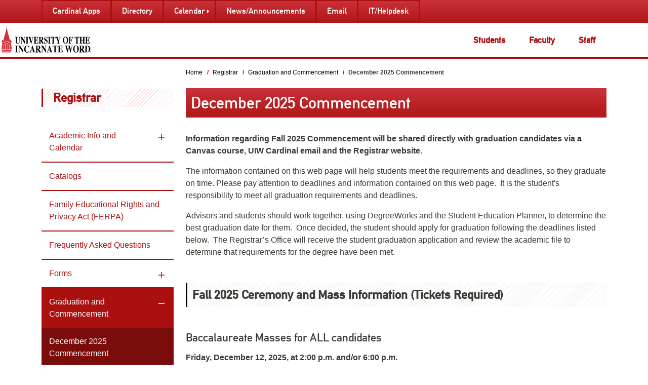

--- FILE ---
content_type: text/html; charset=UTF-8
request_url: https://my.uiw.edu/registrar/graduation-and-commencement/commencement-ceremony-info.html
body_size: 25493
content:
<!DOCTYPE html>
<html lang="en">
    <head>
        	<script>
			/*
			--LICENSE--
			Access to and use of BrightEdge Link Equity Manager is governed by the 
			Infrastructure Product Terms located at: www.brightedge.com/infrastructure-product-terms. 
			Customer acknowledges and agrees it has read, understands and agrees to be bound by the 
			Infrastructure Product Terms.
			*/

			function startBESDK() {
				var be_sdk_options = {'api.endpoint': 'https://ixf2-api.bc0a.com',
									  'sdk.account': 'f00000000160378',
									  'requestparameters.caseinsensitive': true,
									  'whitelist.parameter.list': 'ixf'
									 };
				BEJSSDK.construct(be_sdk_options);
			}
			(function() {
				var sdkjs = document.createElement('script');
				sdkjs.type = 'text/javascript';
				sdkjs.async = true;
				sdkjs.src = document.location.protocol + '//cdn.bc0a.com/be_ixf_js_sdk.js';
				var s = document.getElementsByTagName('script')[0];
				s.parentNode.insertBefore(sdkjs, s);
				if (document.addEventListener) {
					sdkjs.addEventListener('load', startBESDK);
				} else {
					  sdkjs.onreadystatechange = startBESDK;
				}
			})();
	</script>
        <meta charset="utf-8"/>
        





<title>December 2025 Commencement | Registrar | University of the Incarnate Word</title>

        <meta content="ie=edge" http-equiv="x-ua-compatible"/>
        <meta content="width=device-width, initial-scale=1.0" name="viewport"/>
        
        
        <meta content="Wed, 28 Jan 2026 06:22:09 -0440" name="date"/>
        
<script async src="https://www.googletagmanager.com/gtag/js?id=G-HGN2FSGWPJ"></script>
<script>
  window.dataLayer = window.dataLayer || [];
  function gtag(){dataLayer.push(arguments);}
  gtag('js', new Date());
  gtag('config', 'G-HGN2FSGWPJ');
</script>

        <meta content="6d79247aac1e002f1c60d9f356e91814" name="id"/>
	
        
        

	<link href="https://fonts.gstatic.com" rel="preconnect"/><link href="https://fonts.googleapis.com/css2?family=Assistant:wght@300;400;700&family=Merriweather:wght@300;400;700&display=swap" rel="stylesheet"/>
	
	<link href="https://use.typekit.net/rba2wrm.css" rel="stylesheet"/>
	
	<link href="https://cdn.jsdelivr.net/npm/bootstrap@5.0.1/dist/css/bootstrap.min.css" rel="stylesheet" integrity="sha384-+0n0xVW2eSR5OomGNYDnhzAbDsOXxcvSN1TPprVMTNDbiYZCxYbOOl7+AMvyTG2x" crossorigin="anonymous">
	
	<link href="https://my.uiw.edu/_assets/_css/fontawesome.min.css" rel="stylesheet"/>
	<link href="https://my.uiw.edu/_assets/_css/styles.min.css?t=1754406541215" rel="stylesheet"/>
	<link href="https://my.uiw.edu/_assets/_css/additions.css" rel="stylesheet"/>
	<script src="https://ajax.googleapis.com/ajax/libs/jquery/3.6.0/jquery.min.js"></script>
	
	
	<script async src="https://siteimproveanalytics.com/js/siteanalyze_11092.js"></script>
	
	
	    
	
        
    </head>
    <body>
        <a class="sr-only sr-only-focusable" href="#pagecontent" id="skippy"><span class="skiplink-text">SKIP TO PAGE CONTENT</span></a> 
        <div id="header-wrap">
            <header class="header" id="header">
                <div class="container-fluid mob-nav-wrap">
                    <div class="row">
                        <div class="col-md-12">
                            <div class="mob-nav"><a class="nav-trigger" href="#">Menu<span aria-hidden="true"></span></a> <a class="search-toggle-mob" href="#"><span class="sr-only">Search the Website</span></a></div>
                            <a class="logo-mob" href="http://uiw.edu/"><img alt="University of the Incarnate Word Logo" src="../../_imgs/logo-mob.svg"/></a>
                        </div>
                    </div>
                </div>
                <div class="navigation">
                    <div class="utility-nav-wrap">
                        <div class="container">
                            <div class="row">
                                <div class="col-sm-12">
                                    <nav>
                                        <ul class="utility-nav">
<li><a href="../../current-students/index.html">Students</a></li>
<li><a href="../../faculty/index.html">Faculty</a></li>
<li><a href="../../staff/index.html">Staff</a></li>
</ul>
                                    </nav>
                                </div>
                            </div>
                        </div>
                    </div>
                    <div class="main-nav-wrap">
                        <div class="container">
                            <div class="row">
                                <div class="col-sm-12">
                                    <a class="logo" href="http://uiw.edu/"><img alt="University of the Incarnate Word Logo" src="../../_imgs/logo.svg"/></a> 
                                    <ul class="main-nav">
<li><a href="https://apps.uiw.edu/">Cardinal Apps</a></li>
<li><a href="https://www.uiw.edu/search/index.html?q=directory" rel="noopener" target="_blank">Directory</a></li>
<li class="has-sub"><a href="/events/index.html">Calendar</a></li>
<li><a href="https://www.uiw.edu/news/index.html">News/Announcements</a></li>
<li><a href="https://outlook.office.com/mail/" rel="noopener" target="_blank">Email</a></li>
<li><a href="https://help.uiw.edu/a/dashboard/default">IT/Helpdesk</a></li>
</ul>
                                </div>
                            </div>
                        </div>
                    </div>
                </div>
            </header>
            
        </div>
        <div class="headspace"></div>
        
        
        










		
	<div id="pagecontent">
					
		<div class="container">
		        		            			<div class="row">
							<div class="col-lg-3 aside space-above">
					

			







																																															<div class="mob-sb-nav-trigger">
				<div class="space-abovex"><a href="../index.html" title="">Registrar</a></div>
		<a class="sb-nav-trigger" href="#">Menu<span aria-hidden="true"></span></a>
	</div>
	<ul class="sidebar-nav">
		
												
		
														
		
														
		
														
		
														
		
									
								 																																																																																																																																		<li class="sidebar-has-sub">
							<a href="../academics/index.html" target="_top">Academic Info and Calendar</a>
																													<ul class="submenu-nav">
																							
		
														
		
																										<li><a href="../academics/corecurriculum.html">The Core Curriculum</a></li>

																
		
														
		
																										<li><a href="../academics/degrees.html">Degrees Offered at UIW</a></li>

																
		
																										<li><a href="../academics/grade-information.html">Grade Information</a></li>

																
		
																										<li><a href="../academics/grading-scale.html">Grading Scale</a></li>

																
		
																										<li><a href="../academics/gpa-calculation.html">Calculating Your Grade Point Average</a></li>

																
		
																										<li><a href="../academics/credit-by-exam.html">Credit by Examination Information</a></li>

																
		
																										<li><a href="../academics/finals.html">Final Exam Schedule</a></li>

																
		
																										<li><a href="../academics/degreeworks-faq.html">Degree Works FAQ</a></li>

																		</ul>
						</li>
																					
		
																										<li><a href="../catalogs.html">Catalogs</a></li>

																
		
																										<li><a href="../ferpa.html">Family Educational Rights and Privacy Act (FERPA)</a></li>

																
		
																										<li><a href="../registrar-faq.html">Frequently Asked Questions</a></li>

																
		
									
								 																																																																																															<li class="sidebar-has-sub">
							<a href="../forms/index.html" target="_top">Forms</a>
																													<ul class="submenu-nav">
																							
		
														
		
																										<li><a href="../forms/feedback.html">Feedback Form</a></li>

																
		
																										<li><a href="../forms/faculty-forms.html">Forms for Faculty</a></li>

																
		
																										<li><a href="../forms/ro-student-forms.html">Forms for Students</a></li>

																
		
																										<li><a href="../forms/letter-of-non-attendance.html">Letter of Non-Attendance</a></li>

																		</ul>
						</li>
																					
		
									
																																																																																																																																																																									<li class="sidebar-has-sub">
							<a href="index.html" target="_top">Graduation and Commencement</a>
																																				<ul class="submenu-nav sidemenu-show">
																							
		
																										<li><a class="active" href="commencement-ceremony-info.html">December 2025 Commencement</a></li>

																
		
																										<li><a href="application-process.html">Application Process</a></li>

																
		
														
		
														
		
														
		
														
		
														
		
																										<li><a href="graduation-honors.html">Academic Graduation Honors</a></li>

																
		
																										<li><a href="honor-cords-sashes.html">Honors Cords/Sashes</a></li>

																		</ul>
						</li>
																					
		
														
		
																										<li><a href="../proxy-access.html">Proxy Access</a></li>

																
		
									
								 																																																																																																								<li class="sidebar-has-sub">
							<a href="../registration-information/index.html" target="_top">Registration</a>
																													<ul class="submenu-nav">
																							
		
																										<li><a href="../registration-information/scheduling-policy.html">Scheduling Policy</a></li>

																
		
														
		
																										<li><a href="../registration-information/banner-login.html">Online Registration</a></li>

																
		
																										<li><a href="../registration-information/enroll-verification.html">Enrollment and Degree Verification</a></li>

																
		
																										<li><a href="../registration-information/waitlist-information.html">Waitlist Information </a></li>

																		</ul>
						</li>
																					
		
																										<li><a href="../request-to-study.html">Request to Study at Another Institution</a></li>

																
		
																										<li><a href="../transfer-guides.html">Transfer Articulation Guides</a></li>

																
		
																										<li><a href="../transcript-request.html">Transcript Request</a></li>

																
		
																										<li><a href="../withdrawing-from-the-university.html">Withdrawing from the University</a></li>

																
		
																										<li><a href="../contact-us.html">Contact Us</a></li>

																
		
																										<li><a href="../how-to-submit-transcripts.html">How to Submit Transcripts</a></li>

												</ul>

				</div>
				<div class="col-lg-9 page-content">
								
			
		
													



	<ul class="breadcrumbs">
					
						
	
																																																																																																																																																																																																																																																																																<li><a href="../../index.html" title="">Home</a></li>
																		
							
	
											 		
							
	
												
							
	
												
							
	
											 		
							
	
											 		
							
	
												
							
	
												
							
	
												
							
	
											 		
							
	
												
							
	
												
							
	
												
							
	
												
							
	
												
							
	
												
							
	
												
							
	
											 		
							
	
											 		
							
	
												
							
	
											 		
							
	
												
							
	
												
							
	
												
							
	
												
							
	
												
							
	
											 		
							
	
												
							
	
												
							
	
												
							
	
											 		
							
	
												
							
	
												
							
	
												
							
	
											 		
							
	
												
							
	
											 		
							
	
												
							
	
												
							
	
												
							
	
												
							
	
												
							
	
												
							
	
												
							
	
												
							
	
											 		
							
	
												
							
	
												
							
	
											 		
							
	
												
							
	
											 		
							
	
												
							
	
												
							
	
												
							
	
												
							
	
												
							
	
												
							
	
												
							
	
												
							
	
												
							
	
												
							
	
												
							
	
												
							
	
												
							
	
												
							
	
												
							
	
												
							
	
												
							
	
												
							
	
												
							
	
												
							
	
												
							
	
												
							
	
												
							
	
												
							
	
												
							
	
												
							
	
												
						
	
																																																																																																						<li><a href="../index.html" title="">            Registrar
    </a></li>
																	 		
							
	
											 		
							
	
											 		
							
	
											 		
							
	
												
							
	
												
							
	
												
							
	
												
							
	
												
							
	
												
						
	
																																																																										<li><a href="index.html" title="">            Graduation and Commencement
    </a></li>
																		
						
	
												<li>            December 2025 Commencement
    </li>
														
							
	
											 		
							
	
											 		
							
	
											 		
							
	
											 		
							
	
												
							
	
												
							
	
												
							
	
																		
							
	
												
							
	
												
							
	
												
							
	
												
							
	
												
							
	
												
							
	
												
							
	
												
							
	
																	 		
							
	
												
							
	
												
							
	
												
							
	
												
							
	
												
							
	
												
							
	
												
							
	
											 		
							
	
												
							
	
												
							
	
												
							
	
												
							
	
												
							
	
												
							
	
												
							
	
												
							
	
											 		
							
	
											 		
							
	
											 		
							
	
											 		
							
	
												
							
	
												
							
	
												
							
	
												
							
	
												
							
	
												
							
	
								</ul>
												
			
		
										
				<h1 class="title title-only">December 2025 Commencement</h1>
        		
																				
			<section class="">
																																																				
												
				
																										
		
											
		<p><strong><span data-contrast="auto">Information regarding Fall 2025 Commencement will be shared directly with graduation candidates via a Canvas course, UIW Cardinal email and the Registrar website.</span></strong><span data-ccp-props="{}">&#160;</span></p>
<p><span data-contrast="auto">The information contained on this web page will help students meet the requirements and deadlines, so they graduate on time. Please pay attention to deadlines and information contained on this web page.&#160; It is the student's responsibility to meet all graduation requirements and deadlines.</span><span data-ccp-props="{}">&#160;</span></p>
<p><span data-contrast="auto">Advisors and students should work together, using DegreeWorks and the Student Education Planner, to determine the best graduation date for them.&#160; Once decided, the student should apply for graduation following the deadlines listed below.&#160; The Registrar&#8217;s Office will receive the student graduation application and review the academic file to determine that requirements for the degree have been met.&#160;</span><span data-ccp-props="{}">&#160;</span></p>
<h2 class="mt-5">Fall 2025 Ceremony and Mass Information (Tickets Required)</h2>
<h3 class="mt-5">Baccalaureate Masses for ALL candidates</h3>
<p><strong>Friday, December 12, 2025, at 2:00 p.m. and/or 6:00 p.m.</strong></p>
<p>Chapel of the Incarnate Word<br/> University of the Incarnate Word<br/> 4503 Broadway, San Antonio, TX 78209</p>
<h3 class="mt-5">Commencement for Professional, Doctoral, Graduate, and Undergraduate Degrees&#160;</h3>
<p>Joe and Harry Freeman Coliseum <br/>3201 E. Houston Street, San Antonio, TX 78219<br/><strong>(Ticket Required)</strong></p>
<p><strong><u>Saturday, December 13, 2025 &#8211; 10: 00 a.m.</u></strong></p>
<ul>
<li>School of Rehabilitation Sciences</li>
<li>College of Humanities, Arts, and Social Sciences</li>
<li>Dreeben School of Education</li>
<li>H-E-B School of Business and Administration</li>
<li>Ila Faye Miller School of Nursing and Health Professions</li>
<li>Rosenberg School of Optometry</li>
<li>School of Mathematics, Science and Engineering</li>
<li>School of Media and Design</li>
<li>School of Professional Studies</li>
</ul>
<p>&#160;</p>
<p><a class="btn" href="https://www.uiw.edu/commencement/">Event Details and FAQs</a></p>
<h2 class="mt-5">Commencement Participation Policies</h2>
<p><span class="TextRun SCXW230521532 BCX0" data-contrast="auto" lang="EN-US" xml:lang="EN-US"><span class="NormalTextRun SCXW230521532 BCX0">UIW hosts commencement ceremonies recognizing the pending graduation of our students.&#8239; Be advised that participation in commencement is ceremonial and does not guarantee the conferral of a degree.&#8239; Students must meet the following criteria to </span><span class="NormalTextRun SCXW230521532 BCX0">participate</span><span class="NormalTextRun SCXW230521532 BCX0"> in commencement ceremonies. &#8239;</span></span><span class="EOP SCXW230521532 BCX0" data-ccp-props="{}">&#160;</span></p>
<ul>
<li><span class="EOP SCXW230521532 BCX0" data-ccp-props="{}">Students may only participate in one commencement ceremony per degree.</span></li>
<li><span class="EOP SCXW230521532 BCX0" data-ccp-props="{}">Balances with the Business Office should be paid in order to participate in the commencement ceremony.</span></li>
<li><a href="application-process.html">Application Process</a></li>
<li><a href="cap-and-gown-information.html">Cap and Gown Information</a></li>
<li><a href="commencement-photography.html">Commencement Photography </a></li>
<li><a href="/registrar/graduation-and-commencement/commencement-communication">Commencement Communication</a></li>
<li><a href="/registrar/graduation-and-commencement/degree-requirements">Degree Requirements</a></li>
<li><a href="../_docs/diploma-replace-dup-expedite-request-form_fillable1-updated-1.pdf" rel="noopener" target="_blank">Diploma Replacement Form (PDF)</a></li>
<li><a href="disability-services.html">Disability Services</a></li>
<li><a href="https://map.concept3d.com/?id=361#!ct/7075,7072,6947,3250,3249,3248,3247,3246,3245,3244,14114,14113,14112" rel="noopener" target="_blank">UIW Facilities and Maps</a></li>
<li><a href="../_docs/ceremony-and-mass-information---may-2021.pdf" rel="noopener" target="_blank">Ceremony and Baccalaureate Blessing Information (PDF)</a></li>
<li><a href="graduation-honors.html">Graduation Honors</a></li>
<li><a href="honor-cords-sashes.html">Honor Cords/Sashes</a></li>
<li><a href="https://portal.stretchinternet.com/uiwadmin/" rel="noopener" target="_blank" title="See it live now or view latter">Live Web-Streaming</a>&#160;
<ul>
<li>The virtual ceremony will also be saved for later viewing at the link above in the "ON DEMAND" tab</li>
</ul>
</li>
</ul>
<p>&#160;</p>
<p>All other questions regarding Commencement should be directed to <a href="mailto:graduation@uiwtx.edu">graduation@uiwtx.edu</a>.</p>
			</section>
							</div>
						</div>
		</div>
	</div>































        <footer>
            <div class="container">
                <div class="row">
                    <div class="col-md-4">
                        <div class="logo-address">
                            <div class="logo"><img alt="UIW logo" src="../../_imgs/logo-footer.svg"/></div>
                            <div class="address"><span class="title">University of the Incarnate Word</span><br/>
                                4301 Broadway<br/>
                                San Antonio, TX 78209<br/>
                                Phone: 210.829.6000<br/>
                                1.800.749.WORD
                            </div>
                        </div>
                    </div>
                    <div class="col-md-4 footer-links">
                        <h2>UIW Links</h2>
                        <ul>
<li><a href="https://map.concept3d.com/?id=361#!ct/3244,3245,3246,3249,3247,3248,3250">Map/Directions</a></li>
<li><a href="../../ir/institutional-effectiveness/policies-related-to-accreditation.html">Policies</a></li>
<li><a href="https://www.uiw.edu/search/index.html?q=directory" rel="noopener" target="_blank">Directory</a></li>
<li><a href="../../library/index.html">UIW Libraries</a></li>
<li><a href="http://www.bkstr.com/webapp/wcs/stores/servlet/StoreCatalogDisplay?storeId=10725&amp;langId=-1&amp;catalogId=10001">Bookstore</a></li>
<li><a href="../../wellness/index.html">Wellness Center</a></li>
<li><a href="../../police/index.html">University Police</a></li>
<li><a href="../../facilities/index.html">Facilities</a></li>
<li><a href="../../ada/index.html">ADA/Section 504</a></li>
<li><a href="../../titleix/index.html">Title IX</a></li>
<li><a href="../../student-advocacy-and-accountability/report-an-incident.html">Report an Incident</a></li>
<li><a href="https://www.uiw.edu/privacy-policy-and-disclaimer.html">Privacy Policy</a></li>
<li><a href="https://www.uiw.edu/policy/" rel="noopener" target="_blank">Policy Library</a></li>
</ul>
                    </div>
                    <div class="col-md-4 footer-social">
                        <h2>Connect with UIW</h2>
                        <div class="icons">
                            <a aria-label="facebook" href="https://www.facebook.com/uiwcardinals" rel="noopener" target="_blank"> <span aria-hidden="true" class="fab fa-facebook-f"> <span class="sr-only">UIW Facebook</span> </span> </a> <a aria-label="twitter" href="https://twitter.com/uiwcardinals" rel="noopener" target="_blank"> <span aria-hidden="true" class="fab fa-twitter"> <span class="sr-only">UIW Twitter</span> </span> </a> <a aria-label="instagram" href="https://www.instagram.com/uiwcardinals/" rel="noopener" target="_blank"> <span aria-hidden="true" class="fab fa-instagram"> <span class="sr-only">UIW Instagram</span> </span> </a> <!--
<a href="#"><i aria-hidden="true" class="fab fa-snapchat-ghost"></i><span class="sr-only">Snapchat</span></a>
--> <a aria-label="youtube" href="https://www.youtube.com/user/uiwcardinals" rel="noopener" target="_blank"> <span aria-hidden="true" class="fab fa-youtube"> <span class="sr-only">UIW Youtube</span> </span> </a> <a aria-label="linkedin" href="https://www.linkedin.com/school/university-of-the-incarnate-word/" rel="noopener" target="_blank"> <span aria-hidden="true" class="fab fa-linkedin"> <span class="sr-only">UIW LinkedIn</span> </span> </a>
                        </div>
                    </div>
                </div>
            </div>
            <div class="be-ix-link-block"><!--Link Equity Target Div--></div>
            <div class="copyright">
                <div class="container">
                    <div class="row">
                        <div class="status col-2">
                            <a class="btn" href="../../safety/emergencies.html">Campus Status</a>
                        </div>
                        <div class="col text-center inner">
                            &#169; 2025 University of the Incarnate Word. All rights reserved.
                        </div>
                    </div>
                </div>
            </div>
        </footer>
        
    <script src="https://cdn.jsdelivr.net/npm/bootstrap@4.0.0/dist/js/bootstrap.bundle.min.js"></script>
	<!--<script src="https://my.uiw.edu/_assets/_js/slick.min.js"></script>-->
	<script src="https://www.uiw.edu/_global/js/slick.js"></script>
	<script src="https://my.uiw.edu/_assets/_js/headroom.min.js"></script>
	<script src="https://my.uiw.edu/_assets/_js/scripts.min.js"></script>
	<link href="https://my.uiw.edu/_assets/_css/localist-style.css" rel="stylesheet"/>


        
        
        
    </body>
</html>

--- FILE ---
content_type: text/css
request_url: https://my.uiw.edu/_assets/_css/styles.min.css?t=1754406541215
body_size: 67337
content:
@font-face{
    font-family:Mittelschrift;
    font-style:normal;
    font-weight:400;
    src:url(../webfonts/mittelschrift.woff2) format("woff2"),url(../webfonts/mittelschrift.woff) format("woff") 
}
body{
    font-family:"Open Sans",sans-serif;
    font-style:normal;
    font-weight:400;
    color:#3d3935;
    text-rendering:optimizeLegibility;
    -webkit-text-size-adjust:100%;
    -ms-text-size-adjust:100%;
    font-size:1rem 
}
h1,h2,h3,h4,h5,h6{
    font-family:Mittelschrift,Arial,Helvetica,sans-serif;
    font-style:normal;
    font-weight:400;
    color:#3d3935 
}
h1{
    font-size:30px;
    color:#fff;
    background-color:#aa1010;
    background-image:linear-gradient(#ca3139,#b01718);
    padding:.625rem;
    margin-bottom:1.875rem 
}
h2{
    background:repeating-linear-gradient(-45deg,#efefef,#efefef 1px,#fff 1px,#fff 5px);
    border-left:3px solid #000;
    padding:10px;
    font-size:1.375rem;
    margin-bottom:30px 
}
h3{
    font-size:1.125rem;
    border-bottom:2px solid #222;
    padding-bottom:.3125rem 
}
.page-content h3{
    border-bottom:none 
}
h4{
    font-size:1rem 
}
h5{
    font-size:1rem 
}
h6{
    font-size:1rem 
}
a,a:visited{
    color:#aa1010;
    text-decoration:none;
    font-weight:700;
    transition:all .3s ease 
}
a:active,a:hover,a:visited:active,a:visited:hover{
    color:#003066;
    text-decoration:none;
    outline:0;
    text-decoration:underline 
}
p{
    word-break:break-word 
}
p.dropcap:first-child:first-letter{
    color:#903;
    float:left;
    font-family:Georgia;
    font-size:75px;
    font-size:4.6875rem;
    line-height:60px;
    line-height:3.75rem;
    padding:4px 8px 3px 0;
    padding:.25rem .5rem .1875rem 0 
}
button{
    outline:0 
}
hr{
    margin:40px 0;
    border:0;
    border-top:1px dotted #3e3f40 
}
hr.white{
    border-top:1px dotted #fff 
}
.screen-reader-text{
    left:-9999em;
    position:absolute;
    top:-9999em;
    color:#fff 
}
.img-rt{
    float:none;
    margin:20px 0;
    max-width:100% 
}
@media (min-width:62rem){
    .img-rt{
        float:right;
        margin:0 0 20px 20px;
        max-width:400px 
   }
}
footer{
    background-color:#aa1010;
    background-image:linear-gradient(#ca3139,#b01718);
    padding:30px 0 0 0;
    border-top:3px solid #000;
    color:#fff;
    font-size:.875rem;
    margin-top:60px 
}
footer h2{
    font-size:1rem;
    color:#fff;
    border-bottom:1px dotted #fff;
    background:0 0;
    padding:0 0 10px 0;
    border-left:none;
    font-weight:400;
    margin-top:0;
    margin-bottom:10px 
}
footer .logo-address{
    display:flex 
}
footer .logo-address .logo{
    flex:0 0 100px 
}
footer .logo-address .logo img{
    width:100% 
}
footer .logo-address .address{
    padding-left:20px 
}
footer .logo-address .address .title{
    font-size:1rem 
}
footer .footer-links ul{
    list-style:none;
    padding-left:0;
    column-count:3 
}
footer .footer-links ul li{
    display:block;
    -webkit-column-break-inside:avoid;
    page-break-inside:avoid;
    break-inside:avoid 
}
footer .footer-links ul li a{
    color:#fff;
    display:block;
    font-weight:400 
}
footer .footer-links ul li a:hover{
    color:#fff 
}
footer .footer-social{
    font-size:1.125rem 
}
footer .footer-social .icons a{
    text-align:center;
    display:inline-block;
    color:#fff;
    background-color:#000;
    width:2rem;
    height:2rem;
    padding:.1875rem 
}
footer .footer-social .icons a:hover{
    color:#aa1010;
    background-color:#fff 
}
footer .copyright{
    padding:15px;
    margin-top:30px;
    background-color:#000;
    font-size:.625rem 
}
footer .copyright .inner{
    position:relative 
}
footer .copyright .inner .status{
    position:relative;
    font-size:.75rem;
    margin-top:.9375rem 
}
@media (min-width:48rem){
    footer .copyright .inner .status{
        margin-top:0;
        position:absolute;
        left:0;
        top:-1px 
   }
}
footer .copyright .inner .status a{
    color:#fff;
    text-decoration:none 
}
footer .copyright .inner .status a .normal{
    background-color:#027746;
    padding:5px 20px 
}
footer .copyright .inner .status a .alert{
    background-color:red;
    padding:5px 20px 
}
footer .copyright .inner .status a:hover{
    color:#fff;
    text-decoration:underline 
}
footer .copyright .status .btn {
    background: #418141;
    border: #418141;
    /*
    background: #FEDD00;
    border: #FEDD00;
    color: black !important;
    */
}
.header{
    position:relative;
    font-family:"Open Sans",sans-serif;
    background-image:none;
    height:auto;
    z-index:2000;
    color:#fff;
    box-shadow:none;
    background-color:#aa1010;
    background-image:linear-gradient(#ca3139,#b01718) 
}
@media (min-width:62rem){
    .header{
        height:7.25rem;
        background-image:none;
        background-color:#fff;
        border-bottom:3px solid #aa1010 
   }
}
.header .mob{
    display:block;
    padding-top:20px;
    width:68px;
    height:50px;
    float:right 
}
@media (min-width:62rem){
    .header .mob{
        display:none 
   }
}
.header .mob .fa{
    font-size:30px;
    color:#003066 
}
html{
    font-size:100% 
}
.pg-top{
    display:none 
}
@media (min-width:62rem){
    .pg-top{
        display:block;
        height:7rem;
        position:relative 
   }
}
.pagetitle-wrap{
    color:#7b0c0c 
}
.pagetitle{
    background-image:linear-gradient(#003066,#009288);
    background-size:cover;
    background-repeat:no-repeat;
    margin-top:0;
    background-color:#000 
}
.pagetitle .inner{
    background:url(../images/grunge1.png) 
}
.pagetitle h1{
    margin-top:0;
    color:#fff;
    font-family:Mittelschrift,sans-serif;
    font-style:normal;
    font-weight:300;
    text-transform:uppercase;
    font-size:2rem;
    margin:-.3125rem 0 0 0 
}
.page-wrapper{
    border-bottom:solid 3px #03615b 
}
.container{
    max-width:100% 
}
@media (min-width:62rem){
    .container{
        max-width:60rem 
   }
}
@media (min-width:75rem){
    .container{
        max-width:71.25rem 
   }
}
@media (min-width:88.75rem){
    .container{
        max-width:87.5rem 
   }
}
.aside .social{
    margin-top:1.875rem;
    text-align:center;
    font-size:1.125rem 
}
.aside .social .icons{
    border-top:3px solid #000;
    border-bottom:3px solid #000;
    padding:.625rem 
}
.aside .social .icons a{
    display:inline-block;
    color:#fff;
    background-color:#000;
    width:2rem;
    height:2rem;
    padding:.1875rem 
}
.aside .social .icons a:hover{
    color:#fff;
    background-color:#aa1010 
}
.utility-nav-wrap{
    position:relative;
    z-index:100 
}
@media (min-width:62rem){
    .utility-nav-wrap{
        position:absolute;
        top:2.8125rem;
        width:100% 
   }
}
@media (max-width:62rem){
    .utility-nav-wrap .container{
        max-width:100%;
        padding-left:0;
        padding-right:0 
   }
}
.utility-nav-wrap ul.utility-nav{
    list-style:none;
    padding-left:0;
    list-style:none;
    padding:0;
    text-align:left;
    margin:0 
}
@media (min-width:62rem){
    .utility-nav-wrap ul.utility-nav{
        text-align:right 
   }
}
.utility-nav-wrap ul.utility-nav li{
    list-style:none;
    padding-left:0;
    display:block;
    position:relative;
    margin-bottom:10px 
}
.utility-nav-wrap ul.utility-nav li:last-child{
    margin-bottom:0 
}
@media (min-width:62rem){
    .utility-nav-wrap ul.utility-nav li{
        display:inline-block;
        margin-left:-5px;
        margin:0 
   }
}
.utility-nav-wrap ul.utility-nav li.search-toggle{
    display:none 
}
@media (min-width:62rem){
    .utility-nav-wrap ul.utility-nav li.search-toggle{
        display:inline 
   }
}
.utility-nav-wrap ul.utility-nav li.search-toggle a{
    position:relative;
    padding:.3125rem .9375rem 
}
.utility-nav-wrap ul.utility-nav li.search-toggle a:before{
    font-family:"Font Awesome 5 Pro";
    content:"\f002";
    font-size:16px;
    position:absolute;
    top:2px;
    left:8px 
}
.utility-nav-wrap ul.utility-nav li a{
    padding:15px;
    text-transform:none;
    color:#aa1010;
    font-size:18px;
    border:2px solid #7b0c0c;
    display:block;
    background-color:#aa1010;
    color:#fff;
    text-align:center;
    font-family:Mittelschrift,sans-serif 
}
.utility-nav-wrap ul.utility-nav li a:hover{
    text-decoration:none 
}
@media (min-width:62rem){
    .utility-nav-wrap ul.utility-nav li a{
        padding:1.375rem;
        display:inline-block;
        font-size:1rem;
        font-weight:300;
        background-color:#fff;
        color:#aa1010;
        border:none 
   }
    .utility-nav-wrap ul.utility-nav li a:hover{
        text-decoration:none;
        background:repeating-linear-gradient(-45deg,#222,#222 1px,transparent 1px,transparent 5px);
        color:#fff 
   }
    .utility-nav-wrap ul.utility-nav li a:focus{
        background-color:#000;
        color:#fff 
   }
    .utility-nav-wrap ul.utility-nav li a i{
        font-weight:300 
   }
}
.utility-nav-wrap ul.utility-nav li:hover{
    background-color:#000;
    background-image:linear-gradient(#3b3b3b,#222) 
}
.headspace{
    display:none 
}
@media (min-width:62rem){
    .headspace{
        display:block;
        height:7.1875rem 
   }
}
.headroom{
    position:relative 
}
@media (min-width:62rem){
    .headroom{
        position:fixed;
        top:0;
        left:0;
        right:0;
        transition:all .5s ease-in-out!important;
        z-index:100000 
   }
}
@media (min-width:62rem){
    .headroom--unpinned{
        top:-7.1875rem 
   }
}
@media (min-width:62rem){
    .headroom--pinned{
        top:0!important 
   }
}
.navigation{
    display:none;
    background-color:#000;
    padding:20px 20px 0 20px 
}
@media (min-width:62rem){
    .navigation{
        position:relative;
        display:block;
        margin-top:0;
        padding:0 
   }
}
a.logo-mob{
    display:block;
    position:absolute;
    top:0;
    left:calc(50% - 65px) 
}
@media (min-width:62rem){
    a.logo-mob{
        display:none 
   }
}
a.logo-mob img{
    margin-top:5px;
    width:130px 
}
a.logo{
    display:none 
}
@media (min-width:62rem){
    a.logo{
        display:block;
        top:50px;
        left:0;
        position:absolute;
        z-index:101;
        width:11.25rem 
   }
}
a.logo img{
    margin-top:0;
    width:100%;
    transition:width .15s ease-in-out!important 
}
.main-nav-wrap{
    height:auto;
    position:relative 
}
@media (min-width:62rem){
    .main-nav-wrap{
        background-color:#aa1010;
        background-image:linear-gradient(#ca3139,#b01718);
        position:absolute;
        top:0;
        width:100%;
        height:2.8125rem 
   }
}
.main-nav-wrap .container-fluid{
    width:100%;
    padding-right:0;
    padding-left:0 
}
@media (max-width:62rem){
    .main-nav-wrap .container{
        max-width:100%;
        padding-left:0;
        padding-right:0 
   }
}
.main-nav-wrap .row{
    margin-right:0;
    margin-left:0 
}
.main-nav-wrap .col-sm-12{
    padding-right:0;
    padding-left:0 
}
ul.main-nav{
    position:relative;
    margin-bottom:0;
    z-index:1999;
    list-style:none;
    padding-left:0 
}
@media (min-width:62rem){
    ul.main-nav{
        text-align:left;
        margin-bottom:0 
   }
}
ul.main-nav li{
    position:relative;
    border-bottom:1px solid #fff 
}
ul.main-nav li:nth-last-child(2){
    border-bottom-color:transparent 
}
ul.main-nav li a{
    display:block;
    font-size:18px;
    padding:15px 15px;
    height:62px;
    text-decoration:none;
    background-color:transparent;
    color:#fff;
    font-family:Mittelschrift,sans-serif;
    font-weight:300;
    transition:none 
}
ul.main-nav li a:active,ul.main-nav li a:hover{
    color:#fff 
}
@media (min-width:62rem){
    ul.main-nav li a{
        font-size:1rem;
        height:2.5rem;
        padding:.5rem 1.25rem 0 1.25rem;
        color:#fff 
   }
}
ul.main-nav li a.toggle-sub{
    display:block 
}
@media (min-width:62rem){
    ul.main-nav li a.toggle-sub{
        display:none 
   }
}
ul.main-nav li ul{
    display:none;
    padding:0;
    list-style-type:none 
}
ul.main-nav li ul.open{
    display:none 
}
ul.main-nav li ul li:nth-last-child(2){
    border-bottom-color:#fff 
}
ul.main-nav li ul li a{
    font-size:1rem;
    padding:20px 10px 10px 20px;
    color:#fff;
    background-color:#aa1010 
}
ul.main-nav li.search-toggle{
    display:none 
}
@media (min-width:62rem){
    ul.main-nav li.search-toggle{
        display:inline-block;
        position:absolute;
        right:0;
        margin-right:0;
        background-color:#aa1010 
   }
}
@media (min-width:62rem){
    ul.main-nav li{
        text-align:left;
        display:inline-block;
        border:2px solid #aa1010;
        margin-right:-3px 
   }
    ul.main-nav li:hover{
        border-color:#000;
        background-color:#000!important;
        background:linear-gradient(#3b3b3b,#222) 
   }
    ul.main-nav li:hover a{
        color:#fff;
        transition:none;
        background:repeating-linear-gradient(-45deg,#222,#222 1px,transparent 1px,transparent 5px) 
   }
    ul.main-nav li:hover>ul{
        display:block;
        position:absolute;
        top:2.625rem;
        width:14.1875rem;
        left:-.125rem;
        z-index:2000;
        list-style-type:none 
   }
    ul.main-nav li:hover>ul li{
        width:100%;
        background-color:#efefef!important;
        display:block;
        border:none;
        border-top:2px solid #000;
        border-right:2px solid #000;
        border-left:2px solid #000 
   }
    ul.main-nav li:hover>ul li:last-child{
        border-bottom:2px solid #000 
   }
    ul.main-nav li:hover>ul li a{
        height:auto;
        font-size:1rem;
        padding:.5rem 0 .5rem .625rem;
        background:0 0;
        color:#000 
   }
    ul.main-nav li:hover>ul li a:active,ul.main-nav li:hover>ul li a:hover{
        background-color:#fff!important 
   }
    ul.main-nav li:nth-last-child(2) a{
        color:#fff 
   }
    ul.main-nav li:nth-last-child(2):hover>ul{
        display:block;
        position:absolute;
        left:-4.5625rem;
        width:13.75rem;
        z-index:2000 
   }
    ul.main-nav li:nth-last-child(2).has-sub:hover{
        background-color:#003066!important 
   }
    ul.main-nav li.has-sub:hover>a:after{
        content:"\f0d7" 
   }
    ul.main-nav li.has-sub>a:after{
        position:absolute;
        right:.625rem;
        top:calc(50% - 8px);
        font-family:"Font Awesome 5 Pro";
        font-weight:400;
        font-size:.75rem;
        content:"\f0da";
        font-weight:700 
   }
}
.main-nav li>ul.show-menu{
    display:block;
    position:absolute;
    top:4.0625rem;
    width:15rem!important;
    z-index:2000 
}
.main-nav li>ul.show-menu li{
    background-color:#777 
}
.main-nav li>ul.show-menu li a{
    height:2.5rem;
    padding:.4375rem 0 0 1rem;
    color:#fff;
    width:15rem!important;
    background-color:#777 
}
.main-nav li>ul.show-menu li a:focus{
    background-color:#000 
}
.mob-nav-wrap{
    display:block 
}
@media (min-width:62rem){
    .mob-nav-wrap{
        display:none 
   }
}
.mob-nav{
    display:block;
    height:50px 
}
@media (min-width:62rem){
    .mob-nav{
        display:none 
   }
}
a.nav-trigger{
    position:absolute;
    z-index:3;
    top:0;
    right:0;
    border-left:1px solid #fff;
    height:50px;
    width:50px;
    overflow:hidden;
    white-space:nowrap;
    color:transparent;
    text-indent:-9999px 
}
a.search-toggle-mob{
    display:block;
    position:absolute;
    top:0;
    left:0;
    text-decoration:none;
    color:#fff;
    border-right:1px solid #fff;
    width:50px;
    height:50px 
}
a.search-toggle-mob:active,a.search-toggle-mob:hover{
    color:#fff 
}
a.search-toggle-mob:before{
    font-family:"Font Awesome 5 Pro";
    content:"\f002";
    font-size:18px;
    position:absolute;
    top:15px;
    left:15px;
    font-weight:400 
}
@media (min-width:62rem){
    a.search-toggle-mob{
        display:none 
   }
}
.nav-trigger span,.nav-trigger span::after,.nav-trigger span::before{
    position:absolute;
    width:22px;
    height:2px;
    background-color:#fff 
}
.nav-trigger span{
    left:50%;
    top:50%;
    bottom:auto;
    right:auto;
    -webkit-transform:translateX(-50%) translateY(-50%);
    -moz-transform:translateX(-50%) translateY(-50%);
    -ms-transform:translateX(-50%) translateY(-50%);
    -o-transform:translateX(-50%) translateY(-50%);
    transform:translateX(-50%) translateY(-50%);
    -webkit-transition:background-color .2s;
    -moz-transition:background-color .2s;
    transition:background-color .2s 
}
.nav-trigger span::after,.nav-trigger span::before{
    content:"";
    top:0;
    left:0;
    -webkit-backface-visibility:hidden;
    backface-visibility:hidden;
    -webkit-transition:-webkit-transform .2s;
    -moz-transition:-moz-transform .2s;
    transition:transform .2s 
}
.nav-trigger span::before{
    -webkit-transform:translateY(-6px);
    -moz-transform:translateY(-6px);
    -ms-transform:translateY(-6px);
    -o-transform:translateY(-6px);
    transform:translateY(-6px) 
}
.nav-trigger span::after{
    -webkit-transform:translateY(6px);
    -moz-transform:translateY(6px);
    -ms-transform:translateY(6px);
    -o-transform:translateY(6px);
    transform:translateY(6px) 
}
.no-touch .nav-trigger:hover~.stretchy-nav-bg{
    box-shadow:0 6px 30px rgba(0,0,0,.2) 
}
.nav-is-visible .nav-trigger span{
    background-color:transparent 
}
.nav-is-visible .nav-trigger span::before{
    -webkit-transform:rotate(-45deg);
    -moz-transform:rotate(-45deg);
    -ms-transform:rotate(-45deg);
    -o-transform:rotate(-45deg);
    transform:rotate(-45deg) 
}
.nav-is-visible .nav-trigger span::after{
    -webkit-transform:rotate(45deg);
    -moz-transform:rotate(45deg);
    -ms-transform:rotate(45deg);
    -o-transform:rotate(45deg);
    transform:rotate(45deg) 
}
ul.main-nav li .toggle-sub{
    background-color:#aa1010;
    color:#777;
    cursor:pointer;
    display:inline-block;
    font-size:inherit;
    line-height:inherit;
    padding:1.125rem 1.3125rem 1.0625rem 1.3125rem;
    position:absolute;
    right:0;
    top:0;
    z-index:100 
}
@media (min-width:62rem){
    ul.main-nav li .toggle-sub{
        display:none 
   }
}
ul.main-nav li .toggle-sub:hover{
    background-color:#7b0c0c 
}
ul.main-nav li .toggle-sub:before{
    font-family:"Font Awesome 5 Pro";
    font-weight:300;
    content:"\f067";
    color:#fff 
}
ul.main-nav li .toggle-sub.menu-visible:before{
    font-family:"Font Awesome 5 Pro";
    content:"\f068";
    font-weight:300 
}
ul.main-nav li ul li .toggle-sub{
    background-color:#3f5bb0 
}
ul.main-nav li ul li ul li .toggle-sub{
    background-color:#5274d9 
}
@media (min-width:62rem){
    .sidebar-menu .toggle-sub{
        display:block 
   }
}
.googleMap,.responsiveIframeWrap{
    position:relative;
    overflow:hidden;
    width:100%;
    padding-top:56.25% 
}
.googleMap iframe,.responsiveIframeWrap iframe{
    position:absolute;
    top:0;
    left:0;
    bottom:0;
    right:0;
    width:100%;
    height:100% 
}
.breadcrumb{
    margin-bottom:0;
    list-style:none;
    background-color:transparent;
    border-radius:0;
    padding:5px 0 0 0 
}
.breadcrumb a,.breadcrumb a:visited{
    text-decoration:none;
    font-size:.75rem;
    color:#fff 
}
.breadcrumb a:active,.breadcrumb a:hover,.breadcrumb a:visited:active,.breadcrumb a:visited:hover{
    color:#efefef;
    text-decoration:underline 
}
.breadcrumb>li+li:before{
    padding:0 5px;
    font-family:FontAwesome;
    font-size:.625rem;
    color:#fff;
    content:" \f054 " 
}
ul.sidebar-nav{
    list-style:none;
    background-color:#fff;
    padding:0;
    font-family:"Open Sans",sans-serif;
    margin-bottom:1.25rem;
    display:none 
}
@media (min-width:62rem){
    ul.sidebar-nav{
        display:block 
   }
}
ul.sidebar-nav li{
    border-bottom:2px solid #aa1010 
}
ul.sidebar-nav li:last-child{
    margin-bottom:0 
}
ul.sidebar-nav li a,ul.sidebar-nav li a:visited{
    text-decoration:none;
    background-color:#fff;
    color:#aa1010;
    display:block;
    padding:15px;
    font-weight:300 
}
ul.sidebar-nav li a:active,ul.sidebar-nav li a:hover,ul.sidebar-nav li a:visited:active,ul.sidebar-nav li a:visited:hover{
    background-color:#aa1010;
    color:#fff 
}
ul.sidebar-nav li a.active,ul.sidebar-nav li a:visited.active{
    background:repeating-linear-gradient(-45deg,#fbdcdc,#fbdcdc 1px,#fff 1px,#fff 5px);
    color:#000 
}
ul.sidebar-nav li a.active:hover,ul.sidebar-nav li a:visited.active:hover{
    background:0 0;
    background-color:#000;
    color:#fff 
}
ul.sidebar-nav li.sidebar-has-sub{
    position:relative 
}
ul.sidebar-nav li.sidebar-has-sub a.toggle-sidebar-sub{
    background-color:#fff;
    color:#aa1010;
    display:inline-block;
    font-size:inherit;
    line-height:inherit;
    padding:18px;
    position:absolute;
    right:0;
    top:0;
    z-index:100;
    height:54px;
    border-bottom:none 
}
ul.sidebar-nav li.sidebar-has-sub a.toggle-sidebar-sub:hover{
    background-color:#7b0c0c 
}
ul.sidebar-nav li.sidebar-has-sub a.toggle-sidebar-sub:hover:before{
    color:#fff 
}
ul.sidebar-nav li.sidebar-has-sub a.toggle-sidebar-sub:before{
    font-family:"Font Awesome 5 Pro";
    font-weight:300;
    content:"\f067";
    color:#aa1010 
}
ul.sidebar-nav li.sidebar-has-sub a.toggle-sidebar-sub.menu-visible{
    background-color:#aa1010 
}
ul.sidebar-nav li.sidebar-has-sub a.toggle-sidebar-sub.menu-visible:before{
    font-family:"Font Awesome 5 Pro";
    font-weight:300;
    content:"\f068";
    color:#fff 
}
ul.sidebar-nav li.sidebar-has-sub a.toggle-sidebar-sub.menu-visible:hover{
    background-color:#7b0c0c 
}
ul.sidebar-nav li.sidebar-has-sub a.toggle-sidebar-sub.menu-visible+a{
    background-color:#aa1010!important;
    color:#fff!important 
}
ul.sidebar-nav li.sidebar-has-sub a.toggle-sidebar-sub.menu-visible+a.active{
    background:repeating-linear-gradient(-45deg,#fbdcdc,#fbdcdc 1px,#fff 1px,#fff 5px);
    color:#000!important 
}
ul.sidebar-nav li.sidebar-has-sub a.toggle-sidebar-sub.menu-visible+a.active:hover{
    background:0 0;
    background-color:#000!important;
    color:#fff!important 
}
ul.sidebar-nav li.sidebar-has-sub a:nth-child(2){
    padding-right:50px 
}
ul.sidebar-nav li ul{
    display:none;
    list-style:none;
    padding-left:0;
    margin:0 
}
ul.sidebar-nav li ul li.sidebar-has-sub a.toggle-sidebar-sub{
    background-color:#7b0c0c 
}
ul.sidebar-nav li ul li.sidebar-has-sub a.toggle-sidebar-sub:before{
    color:#fff 
}
ul.sidebar-nav li ul li.sidebar-has-sub a.toggle-sidebar-sub:hover{
    background-color:#640909 
}
ul.sidebar-nav li ul li.sidebar-has-sub a.toggle-sidebar-sub.menu-visible{
    background-color:#7b0c0c 
}
ul.sidebar-nav li ul li.sidebar-has-sub a.toggle-sidebar-sub.menu-visible:hover{
    background-color:#640909 
}
ul.sidebar-nav li ul li a,ul.sidebar-nav li ul li a:visited{
    background-color:#efefef 
}
ul.sidebar-nav li ul li a:active,ul.sidebar-nav li ul li a:hover,ul.sidebar-nav li ul li a:visited:active,ul.sidebar-nav li ul li a:visited:hover{
    background-color:#7b0c0c 
}
ul.sidebar-nav li ul li ul li.sidebar-has-sub a.toggle-sidebar-sub{
    background-color:#640909 
}
ul.sidebar-nav li ul li ul li.sidebar-has-sub a.toggle-sidebar-sub:before{
    color:#fff 
}
ul.sidebar-nav li ul li ul li.sidebar-has-sub a.toggle-sidebar-sub:hover{
    background-color:#4d0707 
}
ul.sidebar-nav li ul li ul li.sidebar-has-sub a.toggle-sidebar-sub.menu-visible{
    background-color:#640909 
}
ul.sidebar-nav li ul li ul li.sidebar-has-sub a.toggle-sidebar-sub.menu-visible:hover{
    background-color:#4d0707 
}
ul.sidebar-nav li ul li ul li a,ul.sidebar-nav li ul li ul li a:visited{
    background-color:#7b0c0c;
    color:#fff 
}
ul.sidebar-nav li ul li ul li a:active,ul.sidebar-nav li ul li ul li a:hover,ul.sidebar-nav li ul li ul li a:visited:active,ul.sidebar-nav li ul li ul li a:visited:hover{
    background-color:#640909 
}
ul.sidebar-nav li ul li ul li:last-child{
    border-bottom:none 
}
ul.sidebar-nav li ul li ul li ul li.sidebar-has-sub a.toggle-sidebar-sub{
    background-color:#4d0707 
}
ul.sidebar-nav li ul li ul li ul li.sidebar-has-sub a.toggle-sidebar-sub:before{
    color:#fff 
}
ul.sidebar-nav li ul li ul li ul li.sidebar-has-sub a.toggle-sidebar-sub:hover{
    background-color:#350505 
}
ul.sidebar-nav li ul li ul li ul li.sidebar-has-sub a.toggle-sidebar-sub.menu-visible{
    background-color:#4d0707 
}
ul.sidebar-nav li ul li ul li ul li.sidebar-has-sub a.toggle-sidebar-sub.menu-visible:hover{
    background-color:#350505 
}
ul.sidebar-nav li ul li ul li ul li a,ul.sidebar-nav li ul li ul li ul li a:visited{
    background-color:#640909;
    color:#fff 
}
ul.sidebar-nav li ul li ul li ul li a:active,ul.sidebar-nav li ul li ul li ul li a:hover,ul.sidebar-nav li ul li ul li ul li a:visited:active,ul.sidebar-nav li ul li ul li ul li a:visited:hover{
    background-color:#4d0707 
}
ul.sidebar-nav li ul li ul li ul li:last-child{
    border-bottom:none 
}
ul.sidebar-nav li ul li ul li ul li ul li.sidebar-has-sub a.toggle-sidebar-sub{
    background-color:#350505 
}
ul.sidebar-nav li ul li ul li ul li ul li.sidebar-has-sub a.toggle-sidebar-sub:before{
    color:#fff 
}
ul.sidebar-nav li ul li ul li ul li ul li.sidebar-has-sub a.toggle-sidebar-sub:hover{
    background-color:#1e0303 
}
ul.sidebar-nav li ul li ul li ul li ul li.sidebar-has-sub a.toggle-sidebar-sub.menu-visible{
    background-color:#350505 
}
ul.sidebar-nav li ul li ul li ul li ul li.sidebar-has-sub a.toggle-sidebar-sub.menu-visible:hover{
    background-color:#1e0303 
}
ul.sidebar-nav li ul li ul li ul li ul li a,ul.sidebar-nav li ul li ul li ul li ul li a:visited{
    background-color:#4d0707;
    color:#fff 
}
ul.sidebar-nav li ul li ul li ul li ul li a:active,ul.sidebar-nav li ul li ul li ul li ul li a:hover,ul.sidebar-nav li ul li ul li ul li ul li a:visited:active,ul.sidebar-nav li ul li ul li ul li ul li a:visited:hover{
    background-color:#350505 
}
ul.sidebar-nav li ul li ul li ul li ul li:last-child{
    border-bottom:none 
}
ul.sidebar-nav li ul li ul li ul li ul li ul li.sidebar-has-sub a.toggle-sidebar-sub{
    background-color:#1e0303 
}
ul.sidebar-nav li ul li ul li ul li ul li ul li.sidebar-has-sub a.toggle-sidebar-sub:before{
    color:#fff 
}
ul.sidebar-nav li ul li ul li ul li ul li ul li.sidebar-has-sub a.toggle-sidebar-sub:hover{
    background-color:#070101 
}
ul.sidebar-nav li ul li ul li ul li ul li ul li.sidebar-has-sub a.toggle-sidebar-sub.menu-visible{
    background-color:#1e0303 
}
ul.sidebar-nav li ul li ul li ul li ul li ul li.sidebar-has-sub a.toggle-sidebar-sub.menu-visible:hover{
    background-color:#070101 
}
ul.sidebar-nav li ul li ul li ul li ul li ul li a,ul.sidebar-nav li ul li ul li ul li ul li ul li a:visited{
    background-color:#350505;
    color:#fff 
}
ul.sidebar-nav li ul li ul li ul li ul li ul li a:active,ul.sidebar-nav li ul li ul li ul li ul li ul li a:hover,ul.sidebar-nav li ul li ul li ul li ul li ul li a:visited:active,ul.sidebar-nav li ul li ul li ul li ul li ul li a:visited:hover{
    background-color:#1e0303 
}
ul.sidebar-nav li ul li ul li ul li ul li ul li:last-child{
    border-bottom:none 
}
ul.sidebar-nav li ul li ul li ul li ul li ul li ul li a,ul.sidebar-nav li ul li ul li ul li ul li ul li ul li a:visited{
    background-color:#1e0303;
    color:#fff 
}
ul.sidebar-nav li ul li ul li ul li ul li ul li ul li a:active,ul.sidebar-nav li ul li ul li ul li ul li ul li ul li a:hover,ul.sidebar-nav li ul li ul li ul li ul li ul li ul li a:visited:active,ul.sidebar-nav li ul li ul li ul li ul li ul li ul li a:visited:hover{
    background-color:#070101 
}
ul.sidebar-nav li ul li ul li ul li ul li ul li ul li:last-child{
    border-bottom:none 
}
ul.sidebar-nav li ul li:last-child{
    border-bottom:none 
}
ul.sidebar-nav li.open ul{
    display:block 
}
.mob-sb-nav-trigger{
    position:relative 
}
.mob-sb-nav-trigger h2{
    padding-left:60px;
    height:50px;
    margin-bottom:10px 
}
@media (min-width:62rem){
    .mob-sb-nav-trigger h2{
        padding-left:20px;
        height:auto;
        margin-bottom:1.875rem 
   }
}
.mob-sb-nav-trigger a.sb-nav-trigger{
    background-color:#aa1010;
    position:absolute;
    z-index:3;
    top:0;
    left:0;
    height:50px;
    width:50px;
    overflow:hidden;
    white-space:nowrap;
    color:transparent;
    text-indent:-9999px;
    display:block 
}
@media (min-width:62rem){
    .mob-sb-nav-trigger a.sb-nav-trigger{
        display:none 
   }
}
.mob-sb-nav-trigger a.sb-nav-trigger span{
    position:absolute;
    width:22px;
    height:2px;
    background-color:#fff;
    left:50%;
    top:50%;
    bottom:auto;
    right:auto;
    -webkit-transform:translateX(-50%) translateY(-50%);
    -moz-transform:translateX(-50%) translateY(-50%);
    -ms-transform:translateX(-50%) translateY(-50%);
    -o-transform:translateX(-50%) translateY(-50%);
    transform:translateX(-50%) translateY(-50%);
    -webkit-transition:background-color .2s;
    -moz-transition:background-color .2s;
    transition:background-color .2s 
}
.mob-sb-nav-trigger a.sb-nav-trigger span:after,.mob-sb-nav-trigger a.sb-nav-trigger span:before{
    position:absolute;
    width:22px;
    height:2px;
    background-color:#fff;
    content:"";
    top:0;
    left:0;
    -webkit-backface-visibility:hidden;
    backface-visibility:hidden;
    -webkit-transition:-webkit-transform .2s;
    -moz-transition:-moz-transform .2s;
    transition:transform .2s 
}
.mob-sb-nav-trigger a.sb-nav-trigger span:before{
    -webkit-transform:translateY(-6px);
    -moz-transform:translateY(-6px);
    -ms-transform:translateY(-6px);
    -o-transform:translateY(-6px);
    transform:translateY(-6px) 
}
.mob-sb-nav-trigger a.sb-nav-trigger span:after{
    -webkit-transform:translateY(6px);
    -moz-transform:translateY(6px);
    -ms-transform:translateY(6px);
    -o-transform:translateY(6px);
    transform:translateY(6px) 
}
.mob-sb-nav-trigger .sb-nav-trigger.nav-is-visible span{
    background-color:transparent 
}
.mob-sb-nav-trigger .sb-nav-trigger.nav-is-visible span:before{
    -webkit-transform:rotate(-45deg);
    -moz-transform:rotate(-45deg);
    -ms-transform:rotate(-45deg);
    -o-transform:rotate(-45deg);
    transform:rotate(-45deg) 
}
.mob-sb-nav-trigger .sb-nav-trigger.nav-is-visible span:after{
    -webkit-transform:rotate(45deg);
    -moz-transform:rotate(45deg);
    -ms-transform:rotate(45deg);
    -o-transform:rotate(45deg);
    transform:rotate(45deg) 
}
ul.breadcrumbs{
    margin:0;
    list-style:none;
    background-color:transparent;
    border-radius:0;
    padding:20px 0;
    display:block;
    text-align:left;
    margin-top:-5px;
    position:relative;
    z-index:100 
}
ul.breadcrumbs li{
    display:inline-block;
    margin:0;
    padding:0;
    font-size:.75rem 
}
ul.breadcrumbs li a,ul.breadcrumbs li a:visited{
    text-decoration:none;
    color:#000;
    padding:0;
    font-weight:400 
}
ul.breadcrumbs li a:active,ul.breadcrumbs li a:hover,ul.breadcrumbs li a:visited:active,ul.breadcrumbs li a:visited:hover{
    text-decoration:underline 
}
ul.breadcrumbs>li+li:before{
    padding:0 5px;
    color:#aa1010;
    content:" / " 
}
.accordion-wrapper .accordion-container{
    width:100%;
    clear:both;
    border-bottom:solid 2px #aa1010 
}
.accordion-wrapper .accordion-container:first-child{
    border-top:solid 2px #aa1010 
}
a.accordion-toggle{
    position:relative;
    display:block;
    padding:5px 5px 5px 10px;
    font-size:1rem;
    font-family:Mittelschrift,sans-serif;
    font-weight:300;
    color:#aa1010;
    text-decoration:none!important;
    border-right:2px solid #aa1010;
    border-left:2px solid #aa1010;
    background:repeating-linear-gradient(-45deg,#fbdcdc,#fbdcdc 1px,#fff 1px,#fff 5px) 
}
a.accordion-toggle:focus{
    outline:0 
}
@media (min-width:62rem){
    a.accordion-toggle{
        font-size:1.125rem 
   }
}
a.accordion-toggle.open{
    color:#fff;
    background-color:#aa1010;
    background-image:linear-gradient(#ca3139,#b01718) 
}
a.accordion-toggle.open:hover{
    color:#fff 
}
a.accordion-toggle.open span.toggle-icon{
    color:#fff 
}
a.accordion-toggle.open+.accordion-content{
    border-right:solid 2px #aa1010;
    border-left:solid 2px #aa1010 
}
a.accordion-toggle:active,a.accordion-toggle:hover{
    color:#000 
}
.accordion-toggle span.toggle-icon{
    position:absolute;
    top:4px;
    right:10px;
    color:#aa1010 
}
.accordion-content{
    display:none;
    padding:30px;
    overflow:auto;
    transition:none 
}
.accordion-content img{
    display:block;
   /* float:left;
    */
    margin:0 15px 10px 0;
    max-width:100%;
    height:auto 
}
.alert{
    margin-bottom:0;
    border-radius:0;
    border-color:transparent 
}
.alert.home{
    padding-left:55px 
}
.alert.home:before{
    font-weight:700;
    font-family:"Font Awesome 5 Pro";
    content:"\f071";
    font-size:22px;
    position:absolute;
    left:15px 
}
.alert.home strong{
    font-size:20px;
    font-size:1.25rem;
    text-transform:uppercase 
}
.alert.alert-danger{
    background-color:#7b0117;
    color:#fff 
}
.aside h2{
    background:repeating-linear-gradient(-45deg,#fbdcdc,#fbdcdc 1px,#fff 1px,#fff 5px);
    border-left-color:#aa1010;
    color:#aa1010 
}
.aside h2.black{
    background:linear-gradient(#3b3b3b,#222);
    border-left:none;
    color:#fff;
    position:relative;
    padding-left:60px;
    font-size:1rem;
    min-height:46px;
    border:2px solid #000 
}
.aside h2.black:before{
    background-color:#000;
    font-family:"Font Awesome 5 Pro";
    color:#fff;
    content:"\f095";
    width:44px;
    height:44px;
    padding:10px;
    position:absolute;
    top:0;
    left:0;
    font-size:20px 
}

.aside .space-abovex {
    font-size: 1.5rem;
    font-family: Mittelschrift,Arial,Helvetica,sans-serif;
    background: repeating-linear-gradient(-45deg,#fbdcdc,#fbdcdc 1px,#fff 1px,#fff 5px);
    border-left: 3px solid #aa1010;
    padding-left: 20px;
    height: auto;
    margin-bottom: 1.875rem;
}
.aside img{
    width:100% 
}
.aside-list{
    background-color:#efedea;
    list-style:none;
    padding:0;
    margin:0;
    padding:16px;
    padding:1rem 
}
.aside-list li{
    padding-left:30px;
    padding-left:1.875rem;
    margin:0 0 15px 0;
    margin:0 0 .9375rem 0;
    position:relative;
    font-weight:700;
    font-size:20px;
    font-size:1.25rem 
}
.aside-list li:before{
    font-family:FontAwesome;
    content:"\f054";
    position:absolute;
    top:0;
    left:5px 
}
.aside-list li:last-child{
    margin:0;
    margin:0 
}
.aside-list li a{
    display:block 
}
.call-out .title{
    font-size:1.25rem;
    font-weight:700 
}
.btn{
    background-color:#aa1010;
    background-image:linear-gradient(#ca3139,#b01718);
    border-radius:0;
    border:2px solid #aa1010;
    color:#fff!important;
    min-width:200px 
}
.btn:hover{
    background:linear-gradient(#3b3b3b,#222)!important;
    border-color:#000!important;
    color:#fff!important 
}
.btn.alt{
    background:linear-gradient(#3b3b3b,#222);
    background-color:#000;
    border:none;
    color:#fff;
    border:2px solid #000;
    position:relative;
    padding-right:2.8125rem;
    font-size:.875rem 
}
.btn.alt:hover{
    color:#fff!important;
    background-image:linear-gradient(#ca3139,#b01718)!important;
    background-color:#aa1010!important 
}
.btn.alt:after{
    font-family:"Font Awesome 5 Pro";
    content:"\f061";
    background-color:#000;
    padding:.4375rem .625rem;
    position:absolute;
    right:0;
    top:0 
}
.hero-carousel{
    position:relative;
    background-color:#aa1010 
}
.hero-carousel .inner-wrap{
    position:relative 
}
.hero-carousel .inner-wrap .media-wrap{
    position:relative;
    background-color:#000 
}
.hero-carousel .inner-wrap .inner{
    position:relative;
    background-color:#000;
    z-index:2;
    padding:10px;
    text-align:center;
    color:#fff 
}
@media (min-width:48rem){
    .hero-carousel .inner-wrap .inner{
        text-align:left;
        position:absolute;
        bottom:40px;
        padding:20px;
        font-size:18px;
        left:100px;
        background-color:rgba(0,0,0,.75);
        max-width:450px 
   }
}
@media (min-width:62rem){
    .hero-carousel .inner-wrap .inner{
        text-align:left;
        position:absolute;
        bottom:50px;
        padding:50px;
        font-size:20px;
        left:100px;
        background-color:rgba(0,0,0,.75);
        max-width:450px 
   }
}
.hero-carousel .inner-wrap .inner .title{
    color:#fff;
    font-size:1.625rem;
    line-height:1.75rem;
    margin-bottom:0;
    font-weight:700;
    text-align:center 
}
@media (min-width:48rem){
    .hero-carousel .inner-wrap .inner .title{
        font-size:2.25rem;
        line-height:2.625rem;
        text-align:left 
   }
}
.hero-carousel .inner-wrap .inner .subtitle{
    color:#fff;
    font-size:1rem;
    line-height:1.5rem;
    margin-top:10px 
}
@media (max-width:48rem){
    .hero-carousel .inner-wrap .inner p{
        margin-bottom:0 
   }
}
.hero-carousel .inner-wrap .inner .btn{
    background-color:#aa1010;
    background-image:linear-gradient(#ca3139,#b01718);
    border-radius:0;
    margin-top:15px;
    border:2px solid #aa1010;
    color:#fff 
}
.hero-carousel .inner-wrap .inner .btn:hover{
    background:repeating-linear-gradient(-45deg,#aa1010,#aa1010 1px,transparent 1px,transparent 5px) 
}
.featured-event a{
    color:#fff;
    font-weight:400 
}
.featured-event a .media{
    overflow:hidden 
}
.featured-event a .media img{
    transition:all .5s ease-in-out;
    transform:scale(1);
    width:100% 
}
.featured-event a .details{
    display:block;
    background-color:#222;
    padding:1.25rem;
    border-top:2px solid #777;
    border-bottom:2px solid #777 
}
.featured-event a .details .date-title{
    display:flex 
}
.featured-event a .details .date-title .date{
    flex:0 0 50px;
    border-right:1px dotted #777 
}
.featured-event a .details .date-title .date .month{
    display:block;
    text-align:center;
    text-transform:uppercase;
    font-size:1rem;
    line-height:1rem 
}
.featured-event a .details .date-title .date .day{
    display:block;
    text-align:center;
    font-size:1.875rem;
    line-height:1.875rem 
}
.featured-event a .details .date-title .title-time{
    padding-left:10px 
}
.featured-event a .details .date-title .title-time .title{
    display:block 
}
.featured-event a .details .date-title .title-time .time{
    display:block;
    font-size:.75rem;
    font-weight:700 
}
.featured-event a .details .description{
    display:block;
    border-top:1px dotted #777;
    padding-top:.3125rem;
    margin-top:.3125rem;
    font-size:.75rem 
}
.featured-event a:hover{
    color:#fff;
    text-decoration:none 
}
.featured-event a:hover .media img{
    transition:all .5s ease-in-out;
    transform:scale(1.25) 
}
ul.event-list{
    list-style:none;
    padding-left:0 
}
ul.event-list li{
    border-bottom:1px dotted #777;
    padding-bottom:20px;
    margin-top:20px 
}
ul.event-list li:last-child{
    border-bottom:none 
}
ul.event-list li a{
    display:flex 
}
ul.event-list li a .date{
    flex:0 0 6.25rem;
    display:flex;
    height:2.5rem;
    border-top:2px solid #777 
}
ul.event-list li a .date .month{
    display:block;
    text-align:center;
    flex:0 0 50%;
    background-color:#aa1010;
    background-image:linear-gradient(#ca3139,#b01718);
    color:#fff;
    font-size:1.125rem;
    text-transform:uppercase;
    padding:.3125rem 
}
ul.event-list li a .date .day{
    background:repeating-linear-gradient(-45deg,#efefef,#efefef 1px,#fff 1px,#fff 5px);
    font-size:1.125rem;
    display:block;
    text-align:center;
    flex:0 0 50%;
    color:#000;
    padding:.3125rem 
}
ul.event-list li a .details{
    padding-left:20px 
}
ul.event-list li a .details .title{
    display:block;
    color:#000;
    font-size:1rem;
    line-height:1.125rem 
}
ul.event-list li a .details .time{
    display:block;
    color:#5e5e5e;
    font-size:.875rem;
    font-weight:700 
}
ul.event-list li a:hover{
    text-decoration:none 
}
ul.event-list li a:hover .date .month{
    background-color:#000;
    background:linear-gradient(#222,#3b3b3b) 
}
ul.event-list li a:hover .details .title{
    color:#aa1010 
}
ul.icons{
    list-style:none;
    margin:0 0 0 30px;
    padding:0 
}
ul.icons li.pdf:before{
    font-family:"Font Awesome 5 Pro";
    content:"\f1c1";
    padding-right:10px;
    margin-left:-25px 
}
ul.icons li.link:before{
    font-family:"Font Awesome 5 Pro";
    content:"\f0c1";
    padding-right:10px;
    margin-left:-25px 
}
ul.icons li.check:before{
    font-family:"Font Awesome 5 Pro";
    content:"\f00c";
    padding-right:10px;
    margin-left:-25px 
}
ul.icons ul{
    list-style:none 
}
ul.icons ul ul{
    list-style:none 
}
ul.icons ul ul ul{
    list-style:none 
}
ul.icons ul ul ul ul{
    list-style:none 
}
ul.icons.arrows li{
    padding-left:30px;
    position:relative;
    margin-bottom:20px 
}
ul.icons.arrows li:last-child{
    margin-bottom:0 
}
ul.icons.arrows li:before{
    position:absolute;
    top:0;
    left:0;
    font-family:"Font Awesome 5 Pro";
    content:"\f061";
    font-weight:300 
}
ul.icons.circles li{
    padding-left:30px;
    position:relative;
    margin-bottom:20px 
}
ul.icons.circles li:last-child{
    margin-bottom:0 
}
ul.icons.circles li:before{
    position:absolute;
    top:.3125rem;
    left:0;
    font-family:"Font Awesome 5 Pro";
    content:"\f111";
    font-weight:300;
    font-size:.75rem 
}
.input-group .input-group-addon{
    border:0;
    background:0 0;
    padding:25px 10px 0 0 
}
.form-group{
    position:relative;
    margin:5px 0 0 0 
}
.form-group.label-floating label.control-label,.form-group.label-placeholder label.control-label,.form-group.label-static label.control-label{
    color:#aaa;
    font-weight:400;
    margin:16px 0 0 0;
    position:absolute;
    pointer-events:none;
    transition:.3s ease all;
    top:-7px;
    font-size:14px;
    line-height:1.42857 
}
.form-group.label-floating.is-focused label.control-label{
    top:-20px;
    left:0;
    font-size:11px;
    line-height:1.07143 
}
.form-group.label-floating:not(.is-empty) label.control-label{
    top:-20px;
    left:0;
    font-size:11px;
    line-height:1.07143 
}
.form-group .form-control{
    height:36px;
    padding:7px 0;
    font-size:14px;
    line-height:1.42857;
    border:0;
    background-image:linear-gradient(#9e8b56,#9e8b56),linear-gradient(#d2d2d2,#d2d2d2);
    background-size:0 2px,100% 1px;
    background-repeat:no-repeat;
    background-position:center bottom,center calc(100% - 1px);
    background-color:transparent;
    transition:background 0s ease-out;
    float:none;
    box-shadow:none;
    border-radius:0;
    font-weight:400 
}
.form-group.is-focused .form-control{
    outline:0;
    background-image:linear-gradient(#aa1010,#aa1010),linear-gradient(#777,#777);
    background-size:100% 2px,100% 1px;
    box-shadow:none;
    transition-duration:.5s 
}
.form-group.is-focused .form-control .material-input:after{
    background-color:#aa1010 
}
.form-group.is-focused label,.form-group.is-focused label.control-label{
    color:#aa1010 
}
textarea.form-control{
    height:auto 
}
textarea{
    resize:none 
}
textarea~.form-control-highlight{
    margin-top:-11px 
}
select{
    appearance:none 
}
select~.material-input:after{
    display:none 
}
.sr-only.sr-only-focusable:active,.sr-only.sr-only-focusable:focus{
    position:absolute;
    top:0;
    left:0;
    width:auto;
    height:auto;
    margin:0;
    overflow:visible;
    clip:auto;
    z-index:1000001;
    background-color:#000;
    color:#fff;
    width:100% 
}
.hero,.lp-hero{
    position:relative;
    margin-top:0;
    background-color:#000 
}
.hero img,.lp-hero img{
    width:100% 
}
.lp-hero h1{
    position:relative;
    font-size:1.125rem;
    background-color:#aa1010;
    padding:10px;
    color:#fff 
}
@media (min-width:48rem){
    .lp-hero h1{
        position:absolute;
        font-size:1.375rem;
        bottom:50px;
        background-color:rgba(170,16,16,.7);
        padding:20px;
        color:#fff 
   }
}
@media (min-width:62rem){
    .lp-hero h1{
        font-size:1.875rem 
   }
}
.hero-btns{
    background-color:#000;
    background-image:linear-gradient(#3b3b3b,#222);
    display:block 
}
@media (min-width:48rem){
    .hero-btns{
        display:flex;
        flex-flow:row wrap 
   }
}
.hero-btns a{
    display:block;
    text-align:center;
    padding:20px;
    color:#fff;
    border:solid 3px #aa1010;
    background-color:#aa1010;
    background-image:linear-gradient(#ca3139,#b01718) 
}
@media (min-width:48rem){
    .hero-btns a{
        flex:0 0 50% 
   }
}
@media (min-width:62rem){
    .hero-btns a{
        flex:0 0 25% 
   }
}
.hero-btns a img{
    width:60px 
}
.hero-btns a span{
    display:block 
}
.hero-btns a:hover{
    color:#fff;
    background-image:none;
    text-decoration:none;
    background:repeating-linear-gradient(-45deg,#000,#000 1px,transparent 1px,transparent 5px);
    border:solid 3px #000 
}
.icon-slab .heading{
    background-color:#aa1010;
    background-image:linear-gradient(#ca3139,#b01718) 
}
.icon-slab .heading .inner{
    background:repeating-linear-gradient(-45deg,#aa1010,#aa1010 1px,transparent 1px,transparent 5px);
    padding:10px;
    color:#fff;
    font-size:1.25rem;
    text-transform:uppercase;
    text-align:center 
}
.icon-slab .slab-items{
    border-right:2px solid #aa1010;
    border-left:2px solid #aa1010;
    border-bottom:2px solid #aa1010;
    display:block 
}
@media (min-width:62rem){
    .icon-slab .slab-items{
        display:flex 
   }
}
.icon-slab .slab-items .item{
    margin:20px 10px 20px 10px;
    text-align:center;
    padding:10px;
    display:block 
}
.icon-slab .slab-items .item:first-child{
    margin:20px 10px 20px 20px 
}
.icon-slab .slab-items .item:last-child{
    margin:20px 20px 20px 10px 
}
.icon-slab .slab-items .item:hover{
    text-decoration:none;
    background-color:#aa1010;
    background-image:linear-gradient(#ca3139,#b01718);
    color:#fff 
}
.icon-slab .slab-items .item:hover .icon{
    border-color:#fff 
}
.icon-slab .slab-items .item:hover .text{
    color:#fff 
}
.icon-slab .slab-items .item .icon{
    display:block;
    font-size:60px;
    border-bottom:1px dotted #aa1010 
}
.icon-slab .slab-items .item .title{
    display:block;
    text-transform:uppercase 
}
.icon-slab .slab-items .item .text{
    display:block;
    font-size:.75rem;
    font-weight:400;
    color:#3d3935 
}
@media (min-width:62rem){
    .icon-slab .slab-items .item{
        flex:1 1 0 
   }
}
.icon-slab.alt .heading{
    background-color:#000;
    background:linear-gradient(#3b3b3b,#222) 
}
.icon-slab.alt .heading .inner{
    background:repeating-linear-gradient(-45deg,#000,#000 1px,transparent 1px,transparent 5px) 
}
.icon-slab.alt .item{
    color:#000 
}
.icon-slab.alt .item:hover{
    background-color:#000;
    background:linear-gradient(#3b3b3b,#222) 
}
.news-item{
    display:flex;
    padding:20px 0;
    border-bottom:1px dotted #777;
    margin-bottom:20px 
}
.news-item .media{
    flex:0 0 200px;
    background:repeating-linear-gradient(-45deg,#efefef,#efefef 1px,#fff 1px,#fff 5px);
    padding:10px 
}
.news-item .media img{
    width:100% 
}
.news-item .details{
    padding-left:20px 
}
.news-item .details .title{
    display:block;
    font-size:1.25rem;
    line-height:1.375rem 
}
.news-item .details .date{
    display:block;
    color:#5e5e5e;
    font-size:1rem;
    line-height:1rem;
    font-weight:700 
}
.news-item .details .text{
    display:block;
    font-size:.875rem;
    margin-top:.625rem 
}
.announcement-item{
    border-bottom:1px dotted #777;
    padding-bottom:20px;
    margin-bottom:20px 
}
.announcement-item .details .title{
    display:block;
    font-size:1.25rem;
    line-height:1.375rem 
}
.announcement-item .details .date{
    display:block;
    color:#5e5e5e;
    font-size:1rem;
    line-height:1rem;
    font-weight:700 
}
.announcement-item .details .text{
    display:block;
    font-size:.875rem;
    margin-top:.625rem 
}
.quicklinks{
    margin-bottom:1.875rem 
}
@media (min-width:75rem){
    .quicklinks{
        margin-bottom:0 
   }
}
.quicklinks h2{
    background:repeating-linear-gradient(-45deg,#fbdcdc,#fbdcdc 1px,#fff 1px,#fff 5px);
    color:#aa1010;
    border-left-color:#aa1010;
    margin-bottom:.9375rem 
}
.quicklinks .q-links{
    display:none 
}
@media (min-width:62rem){
    .quicklinks .q-links{
        display:block 
   }
}
.quicklinks .q-links ul{
    list-style:none;
    padding-left:0 
}
@media (min-width:48rem) and (max-width:62rem){
    .quicklinks .q-links ul{
        column-count:2;
        column-gap:0 
   }
}
.quicklinks .q-links ul li{
    border:1px solid #777 
}
@media (min-width:48rem) and (max-width:62rem){
    .quicklinks .q-links ul li{
        display:block;
        -webkit-column-break-inside:avoid;
        page-break-inside:avoid;
        break-inside:avoid 
   }
}
.quicklinks .q-links ul li a{
    display:block;
    padding:15px;
    color:#aa1010;
    font-weight:400;
    background-color:#fff;
    background:linear-gradient(#fefefe,#f0f0f0);
    transition:none;
    font-size:1rem;
    line-height:1.125rem 
}
.quicklinks .q-links ul li a:hover{
    color:#fff;
    background-color:#aa1010;
    background-image:linear-gradient(#ca3139,#b01718);
    text-decoration:none 
}
#ql-anchor-dsk{
    height:0 
}
.mob-ql-nav-trigger{
    position:relative 
}
.mob-ql-nav-trigger h2{
    padding-left:60px;
    height:50px;
    margin-bottom:10px 
}
@media (min-width:62rem){
    .mob-ql-nav-trigger h2{
        padding-left:20px;
        height:auto;
        margin-bottom:1.875rem 
   }
}
.mob-ql-nav-trigger a.ql-nav-trigger{
    background-color:#aa1010;
    position:absolute;
    z-index:3;
    top:0;
    left:0;
    height:50px;
    width:50px;
    overflow:hidden;
    white-space:nowrap;
    color:transparent;
    text-indent:-9999px;
    display:block 
}
@media (min-width:62rem){
    .mob-ql-nav-trigger a.ql-nav-trigger{
        display:none 
   }
}
.mob-ql-nav-trigger a.ql-nav-trigger span{
    position:absolute;
    width:22px;
    height:2px;
    background-color:#fff;
    left:50%;
    top:50%;
    bottom:auto;
    right:auto;
    -webkit-transform:translateX(-50%) translateY(-50%);
    -moz-transform:translateX(-50%) translateY(-50%);
    -ms-transform:translateX(-50%) translateY(-50%);
    -o-transform:translateX(-50%) translateY(-50%);
    transform:translateX(-50%) translateY(-50%);
    -webkit-transition:background-color .2s;
    -moz-transition:background-color .2s;
    transition:background-color .2s 
}
.mob-ql-nav-trigger a.ql-nav-trigger span:after,.mob-ql-nav-trigger a.ql-nav-trigger span:before{
    position:absolute;
    width:22px;
    height:2px;
    background-color:#fff;
    content:"";
    top:0;
    left:0;
    -webkit-backface-visibility:hidden;
    backface-visibility:hidden;
    -webkit-transition:-webkit-transform .2s;
    -moz-transition:-moz-transform .2s;
    transition:transform .2s 
}
.mob-ql-nav-trigger a.ql-nav-trigger span:before{
    -webkit-transform:translateY(-6px);
    -moz-transform:translateY(-6px);
    -ms-transform:translateY(-6px);
    -o-transform:translateY(-6px);
    transform:translateY(-6px) 
}
.mob-ql-nav-trigger a.ql-nav-trigger span:after{
    -webkit-transform:translateY(6px);
    -moz-transform:translateY(6px);
    -ms-transform:translateY(6px);
    -o-transform:translateY(6px);
    transform:translateY(6px) 
}
.mob-ql-nav-trigger .ql-nav-trigger.nav-is-visible span{
    background-color:transparent 
}
.mob-ql-nav-trigger .ql-nav-trigger.nav-is-visible span:before{
    -webkit-transform:rotate(-45deg);
    -moz-transform:rotate(-45deg);
    -ms-transform:rotate(-45deg);
    -o-transform:rotate(-45deg);
    transform:rotate(-45deg) 
}
.mob-ql-nav-trigger .ql-nav-trigger.nav-is-visible span:after{
    -webkit-transform:rotate(45deg);
    -moz-transform:rotate(45deg);
    -ms-transform:rotate(45deg);
    -o-transform:rotate(45deg);
    transform:rotate(45deg) 
}
.resources ul{
    list-style:none;
    padding-left:0 
}
.resources ul li{
    border-top:1px solid #777;
    border-right:1px solid #777;
    border-left:1px solid #777 
}
.resources ul li:last-child{
    border-bottom:1px solid #777 
}
.resources ul li a{
    display:block;
    padding:5px;
    color:#000;
    font-weight:400;
    background-color:#fff;
    background:linear-gradient(#fefefe,#f0f0f0);
    transition:none;
    font-size:1rem;
    line-height:1.125rem 
}
.resources ul li a:hover{
    color:#fff;
    background-color:#000;
    background:linear-gradient(#222,#3b3b3b);
    text-decoration:none 
}
.resources ul li a:hover .inner:after{
    background-color:#fff 
}
.resources ul li a .inner{
    display:block;
    overflow:hidden;
    padding:5px;
    position:relative 
}
.resources ul li a .inner:after{
    background-color:#000;
    content:".";
    display:block;
    height:100%;
    right:auto;
    position:absolute;
    right:-202%;
    text-indent:-9999em;
    top:0;
    -webkit-transform:skewX(-222deg);
    transform:skewX(-222deg);
    -webkit-transition:left .3s;
    transition:left .3s;
    width:200%;
    z-index:1 
}
.resources ul li a .description{
    display:block;
    font-size:.75rem;
    line-height:.9375rem 
}
.resources-block ul{
    list-style:none;
    padding-left:0 
}
@media (min-width:62rem){
    .resources-block ul{
        column-count:2;
        column-gap:0 
   }
}
.resources-block ul li{
    border:1px solid #777;
    padding:0;
    margin:0 
}
@media (min-width:62rem){
    .resources-block ul li{
        display:block;
        -webkit-column-break-inside:avoid;
        page-break-inside:avoid;
        break-inside:avoid 
   }
}
.resources-block ul li:last-child{
    border-bottom:1px solid #777 
}
.resources-block ul li a{
    display:block;
    padding:15px;
    color:#000;
    font-weight:400;
    background-color:#fff;
    background:linear-gradient(#fefefe,#f0f0f0);
    transition:none;
    font-size:1rem;
    line-height:1.125rem 
}
.resources-block ul li a:hover{
    color:#fff;
    background-color:#000;
    background:linear-gradient(#222,#3b3b3b);
    text-decoration:none 
}
.site-search{
    display:none;
    padding:10px;
    margin:0;
    background-color:#000 
}
.site-search .md-form{
    position:relative;
    margin-top:1.5rem;
    margin-right:100px;
    border-left:3px solid #fff;
    padding-left:10px 
}
.site-search .md-form input[type=text]{
    transition:all .3s;
    outline:0;
    box-shadow:none;
    border:none;
    border-bottom:1px solid transparent;
    border-radius:0;
    box-sizing:content-box;
    background-color:transparent;
    color:#fff 
}
.site-search .md-form input[type=text]:focus{
    border-bottom:1px dotted #fff 
}
.site-search .md-form input[type=text]:focus+label{
    color:#fff 
}
.site-search .md-form input[type=text].form-control{
    margin:0 0 .5rem 0;
    border-radius:0;
    padding:.3rem 0 .55rem 0;
    background-image:none;
    background-color:transparent 
}
.site-search .md-form label{
    font-size:.875rem;
    position:absolute;
    top:.65rem;
    left:10px;
    transition:.2s ease-out;
    cursor:text;
    color:#fff;
    display:inline-block;
    margin-bottom:.5rem 
}
.site-search .md-form label.active{
    font-size:.75rem;
    transform:translateY(-140%) 
}
.site-search .md-form .btn{
    position:absolute;
    top:0;
    right:-100px 
}
.site-search .md-form .btn.btn-primary{
    background-color:#aa1010;
    border:#7b0c0c 
}
a.search-visible{
    color:#aa1010 
}
.hilite-box{
    background-color:#aa1010;
    background-image:linear-gradient(#ca3139,#b01718);
    color:#fff;
    border:2px solid #aa1010 
}
.hilite-box .inner{
    background:repeating-linear-gradient(-45deg,#aa1010,#aa1010 1px,transparent 1px,transparent 5px);
    padding:10px;
    font-size:1.5rem 
}
.hilite-box.alt{
    background-color:#000;
    background:linear-gradient(#3b3b3b,#222);
    border-color:#000 
}
.hilite-box.alt .inner{
    background:repeating-linear-gradient(-45deg,#000,#000 1px,transparent 1px,transparent 5px) 
}
.nav-tabs{
    position:relative;
    background-color:#fff;
    border-bottom:none;
    margin-bottom:-1px 
}
.nav-tabs .nav-item:first-child{
    border-left:1px solid #aa1010 
}
.nav-tabs .nav-item:last-child{
    border-right:1px solid #aa1010 
}
.nav-tabs .nav-link{
    border:1px solid transparent;
    border-top-left-radius:0;
    border-top-right-radius:0;
    font-weight:400;
    border-top:solid 2px #aa1010;
    border-bottom:solid 2px #aa1010;
    border-right:solid 1px #aa1010;
    border-left:solid 1px #aa1010;
    text-transform:uppercase;
    font-size:14px;
    background:repeating-linear-gradient(-45deg,#fbdcdc,#fbdcdc 1px,#fff 1px,#fff 5px);
    color:#aa1010 
}
@media (min-width:62rem){
    .nav-tabs .nav-link{
        padding:5px 20px;
        font-size:16px 
   }
}
.nav-tabs .nav-link:hover{
    background:0 0;
    background-color:#aa1010;
    color:#fff;
    border-top:solid 2px #aa1010;
    border-bottom:solid 2px #aa1010;
    border-right:solid 1px #aa1010;
    border-left:solid 1px #aa1010 
}
.nav-tabs .nav-link.active{
    color:#fff;
    border-top:solid 2px #aa1010;
    border-bottom:solid 2px #aa1010;
    border-right:solid 1px #aa1010;
    border-left:solid 1px #aa1010;
    background-color:#aa1010;
    background-image:linear-gradient(#ca3139,#b01718) 
}
.nav-tabs .nav-link.active:hover{
    background:0 0;
    background-color:#aa1010;
    background-image:linear-gradient(#ca3139,#b01718) 
}
.nav-tabs .nav-item{
    margin-bottom:-1px 
}
.tab-content{
    position:relative;
    text-align:left;
    padding:1.25rem;
    border:solid 2px #aa1010 
}
.space-above{
    margin-top:3.75rem 
}
.image-left{
    max-width:100%;
    float:none 
}
@media (min-width:48rem){
    .image-left{
        float:left;
        margin:0 1.25rem 1.25rem 0 
   }
}
.image-right{
    max-width:100%;
    float:none 
}
@media (min-width:48rem){
    .image-right{
        float:right;
        margin:0 0 1.25rem 1.25rem 
   }
}
figure.image{
    display:inline-block;
    border:1px solid gray;
    margin:0 2px 0 1px;
    background:#f5f2f0 
}
figure.image figcaption{
    padding:3px;
    text-align:center 
}
.float-left{
    max-width:100%;
    float:none 
}
@media (min-width:48rem){
    .float-left{
        float:left;
        margin:0 1.25rem 1.25rem 0 
   }
}
.float-right{
    max-width:100%;
    float:none 
}
@media (min-width:48rem){
    .accordion-content img.float-right,.float-right{
        float:right;
        margin:0 0 1.25rem 1.25rem 
   }
}
.table-wrap{
    overflow-x:scroll 
}
.slick-slider{
    position:relative;
    display:block;
    box-sizing:border-box;
    -webkit-touch-callout:none;
    -webkit-user-select:none;
    -khtml-user-select:none;
    -moz-user-select:none;
    -ms-user-select:none;
    user-select:none;
    -ms-touch-action:pan-y;
    touch-action:pan-y;
    -webkit-tap-highlight-color:transparent 
}
.slick-list{
    position:relative;
    overflow:hidden;
    display:block;
    margin:0;
    padding:0 
}
.slick-list:focus{
    outline:0 
}
.slick-list.dragging{
    cursor:pointer;
    cursor:hand 
}
.slick-slider .slick-list,.slick-slider .slick-track{
    -webkit-transform:translate3d(0,0,0);
    -moz-transform:translate3d(0,0,0);
    -ms-transform:translate3d(0,0,0);
    -o-transform:translate3d(0,0,0);
    transform:translate3d(0,0,0) 
}
.slick-track{
    position:relative;
    left:0;
    top:0;
    display:block 
}
.slick-track:after,.slick-track:before{
    content:"";
    display:table 
}
.slick-track:after{
    clear:both 
}
.slick-loading .slick-track{
    visibility:hidden 
}
.slick-slide{
    float:left;
    height:100%;
    min-height:1px;
    display:none 
}
[dir=rtl] .slick-slide{
    float:right 
}
.slick-slide img{
    display:block 
}
.slick-slide.slick-loading img{
    display:none 
}
.slick-slide.dragging img{
    pointer-events:none 
}
.slick-initialized .slick-slide{
    display:block 
}
.slick-loading .slick-slide{
    visibility:hidden 
}
.slick-vertical .slick-slide{
    display:block;
    height:auto;
    border:1px solid transparent 
}
.slick-arrow.slick-hidden{
    display:none 
}
.slick-loading .slick-list{
    background:transparent url(ajax-loader.gif) center center no-repeat 
}
.slick-next,.slick-prev{
    position:absolute;
    display:block;
    height:60px;
    width:60px;
    line-height:0;
    font-size:0;
    cursor:pointer;
    color:transparent;
    background:0 0;
    top:50%;
    -webkit-transform:translate(0,-50%);
    -ms-transform:translate(0,-50%);
    transform:translate(0,-50%);
    padding:0;
    border:none;
    outline:0;
    z-index:2;
    color:#fff 
}
.slick-next:hover,.slick-prev:hover{
    outline:0;
    color:transparent 
}
.slick-next:hover:before,.slick-prev:hover:before{
    opacity:1 
}
.slick-next:focus,.slick-prev:focus{
    outline:0 
}
.slick-next.slick-disabled:before,.slick-prev.slick-disabled:before{
    opacity:.25 
}
.slick-next:before,.slick-prev:before{
    font-family:"Font Awesome 5 Pro";
    font-size:60px;
    line-height:1;
    color:#fff;
    opacity:.75;
    -webkit-font-smoothing:antialiased;
    -moz-osx-font-smoothing:grayscale 
}
.slick-prev{
    left:5px 
}
[dir=rtl] .slick-prev{
    left:auto;
    right:5px 
}
.slick-prev:before{
    content:"\f104" 
}
[dir=rtl] .slick-prev:before{
    content:"\f104" 
}
.slick-next{
    right:5px 
}
[dir=rtl] .slick-next{
    left:5px;
    right:auto 
}
.slick-next:before{
    content:"\f105" 
}
[dir=rtl] .slick-next:before{
    content:"\f105" 
}
.feature-carousel .slick-next,.feature-carousel .slick-prev{
    height:40px;
    width:40px;
    top:82px 
}
.feature-carousel .slick-next:before,.feature-carousel .slick-prev:before{
    font-size:40px 
}
.feature-carousel .slick-prev{
    left:18px 
}
[dir=rtl] .feature-carousel .slick-prev{
    left:auto;
    right:18px 
}
.feature-carousel .slick-prev:before{
    content:"\f104" 
}
[dir=rtl] .feature-carousel .slick-prev:before{
    content:"\f104" 
}
.feature-carousel .slick-next{
    right:18px 
}
[dir=rtl] .feature-carousel .slick-next{
    left:18px;
    right:auto 
}
.feature-carousel .slick-next:before{
    content:"\f105" 
}
[dir=rtl] .feature-carousel .slick-next:before{
    content:"\f105" 
}
.feature-carousel.slick-slider{
    margin:0 -15px 
}
.feature-carousel .slick-slide.slick-active:first-child,.feature-carousel .slick-slide.slick-active:last-child{
    margin:0 
}
.slick-dots{
    position:absolute;
    bottom:10px;
    list-style:none;
    display:block;
    text-align:center;
    padding:0;
    margin:0;
    width:100%;
    color:#fff 
}
.slick-dots li{
    position:relative;
    display:inline-block;
    height:20px;
    width:20px;
    margin:0 5px;
    padding:0;
    cursor:pointer 
}
.slick-dots li button{
    border:0;
    background:0 0;
    display:block;
    height:20px;
    width:20px;
    outline:0;
    line-height:0;
    font-size:0;
    color:transparent;
    padding:5px;
    cursor:pointer 
}
.slick-dots li button:focus,.slick-dots li button:hover{
    outline:0 
}
.slick-dots li button:focus:before,.slick-dots li button:hover:before{
    opacity:1 
}
.slick-dots li button:before{
    position:absolute;
    top:0;
    left:0;
    content:"";
    width:20px;
    height:20px;
    font-family:"Font Awesome 5 Pro";
    font-size:22px;
    line-height:20px;
    text-align:center;
    color:#fff;
    opacity:.25;
    -webkit-font-smoothing:antialiased;
    -moz-osx-font-smoothing:grayscale 
}
.slick-dots li.slick-active button:before{
    color:#fff;
    opacity:.75 
}
@media screen and (min-width:1200px){
    .hero,.lp-hero{
        min-height:350px 
   }
}
@media screen and (min-width:992px){
    .hero,.lp-hero{
        min-height:300px 
   }

}

 @media screen and (max-width: 992px){
     .aside .space-abovex{
         padding-left: 50px !important;
    }
}
@media screen and (max-width:767px){
    .content{
        width:auto 
   }
    .accordion-content{
        padding:10px 0;
        overflow:inherit 
   }
    .hero,.lp-hero{
        min-height:150px 
   }
    .hero-carousel .inner-wrap .media-wrap{
        min-height:130px 
   }
}


--- FILE ---
content_type: text/css
request_url: https://my.uiw.edu/_assets/_css/additions.css
body_size: 2718
content:
.mob-sb-nav-trigger a:hover {
    color: inherit;
}
/** CSS changes - UIW Community Site **/


/** changed from height:50px; **/

.mob-sb-nav-trigger h2 {height: --remove--;
}

.mob-sb-nav-trigger a.sb-nav-trigger {height:100%;
} 

/** Typography updates **/

h1 {font-size:2rem;
}

h2 {font-size:1.5rem;
	font-weight:600;	
}

h3 {font-size:1.35rem;
}

h4 {font-size:1.25rem;
}

h5 {font-size:1.2rem;
}

h6 {font-size:1.1rem;
	font-weight:600;
}

h2, h3, h4, h5, h6 {
	margin-bottom:.65rem;
}

ul.sidebar-nav li a, ul.sidebar-nav li a:visited {
	font-weight:400;
}

ul.breadcrumbs li {
	font-weight:.8rem;
	font-weight:600;
}

.utility-nav-wrap ul.utility-nav li a {
	font-weight:600;
	font-size:1.05rem;
	padding:1.35rem;
}

.quicklinks .q-links ul li a {
    font-weight:600;
}

/** eyebrow navigation spacing adjustment **/

ul.main-nav li {margin-right:-5px;
}


/** updates to landing pages' resources section **/

.resources ul li a {
	font-size:1.05rem;
	font-weight:600;
	}

.resources ul li a .inner:after {
	position:relative;
	right:-101%;
	}

.resources ul li a .inner {
	padding:8px 6px 3px 8px;
	}

.resources ul li a .description {
	font-size:.8rem;
	line-height:1.25rem;
	margin-top:3px;
	margin-bottom:-3%;
	}

.resources-block ul li a {
	padding:18px 13px 18px 13px;
	font-size:1.05rem;
	}
	
.resources-block ul li a {
    font-weight:600;
}
	
footer .copyright .inner .status a .alert {
    background-color: #aa1010;
}

.twitter-typeahead {
   flex-grow: 2;
   width: 95%;
}

figure img {
    max-width: 100%;
}

.tt-menu {
    left: 0 !important;
    width: 75% !important;
}

ul.sidebar-nav li a.active, ul.sidebar-nav li a:visited.active {
	background:none;
	color:#fff;
	background-color:#aa1010;
}

ul.sidebar-nav li a.active, ul.sidebar-nav li a:visited.active:hover {
	background-color:#7b0c0c;
}

.float-left {
    margin: 15px;
}

a.accordion-toggle:focus {
    outline: 1px solid #000;
}
caption{
    color: #4E595A;
}

.news-section {
    margin:40px 0 40px 0;
}

.news-section::after {
  content: "";
  display: block;
  clear: both;
}

.news-story {
    margin:45px 0 25px 0;
}

.news-story::after {
  content: "";
  display: block;
  clear: both;
}

/**VIDEO WRAPPER**/
.videoWrapper {
  position: relative;
  display: block;
  width: 100%;
  padding: 0;
  overflow: hidden;
  margin: 0 0 20px;
}

.videoWrapper:before {
  display: block;
  content: '';
  padding-top: 56.25%;
}

.videoWrapper iframe {
  position: absolute;
  top: 0;
  bottom: 0;
  left: 0;
  width: 100%;
  height: 100%;
  border: 0;
}

--- FILE ---
content_type: text/css
request_url: https://my.uiw.edu/_assets/_css/localist-style.css
body_size: 938
content:
.localist_widget_container li.lw_event_item {
  font-family: "Open Sans", sans-serif;
  font-size: 1rem;
  background: transparent;
  text-rendering: optimizeLegibility;
}

.localist_widget_container div.lw_event_item_description {
  font-size: 1rem;
  padding-bottom: 20px;
}

.localist_widget_container div.lw_event_item_title {
  font-size: 1.125rem;
}

.localist_widget_container div.lw_event_item_location,
.localist_widget_container div.lw_event_item_time {
  font-size: .85rem;
}

.localist_widget_container .action_button a {
  background: #aa1010;
  font-family: "Open Sans", sans-serif;
  font-weight: 400;
  text-rendering: optimizeLegibility;
}

.localist_widget_container .action_button a:hover {
  background: #222;
  color: #fff;
}

.localist_widget_container .lw_view_all_cta a {
  font-family: "Open Sans", sans-serif;
  font-size: 1rem;
}

.lw_view_all_cta {
  margin-top: 20px;
}

--- FILE ---
content_type: image/svg+xml
request_url: https://my.uiw.edu/_imgs/logo.svg
body_size: 20593
content:
<svg id="Group_340" data-name="Group 340" xmlns="http://www.w3.org/2000/svg" viewBox="0 0 233.019 70">
  <defs>
    <style>
      .cls-1 {
        fill: #fff;
      }

      .cls-2 {
        fill: #cf3339;
      }
    </style>
  </defs>
  <g id="Group_337" data-name="Group 337">
    <path id="Path_962" data-name="Path 962" class="cls-1" d="M29.784,51.827a1.293,1.293,0,0,0-.943-1.212v-3.5L30.188,45.1v-3.9l-2.965-6.731L26.01,37.692,18.463,9.558a1.878,1.878,0,0,0,.4-1.212,2.3,2.3,0,0,0-.943-1.75V3.365h.943V1.346h-.943V0H15.9V1.346h-.943V3.365H15.9V6.6a2.1,2.1,0,0,0-.943,1.75,1.878,1.878,0,0,0,.4,1.212l-7.412,28L6.738,34.327,3.773,41.058v3.9l1.348,2.019v3.5a1.713,1.713,0,0,0-.943,1.212H1.348L0,49.808v5.385l1.348-1.885H2.7L4.178,55.6l-.539.808-.4,6.462,1.617,2.962V70H29.11V65.827l1.617-2.962-.4-6.462-.674-.808L31,53.308h1.348l1.348,1.885V49.808l-1.348,1.885H29.784ZM4.313,41.192,6.6,36.077l1.482,3.635L16.172,9.423a1.661,1.661,0,0,1-.539-1.077,1.18,1.18,0,0,1,.943-1.212V2.692h-.943V2.019h.943V.673h.674V2.019h.943v.673H17.25V7.135a1.293,1.293,0,0,1,.943,1.212,1.661,1.661,0,0,1-.539,1.077L25.74,39.712l1.482-3.635,2.291,5.115v2.288H21.428V40.923H12.4v2.558H4.313V41.192ZM28.436,69.327H5.391V66.769H28.3v2.558Zm1.617-6.6-1.617,2.962v.269H5.391v-.269L3.773,62.731v-.538H29.918ZM9.838,61.25V51.692a1.887,1.887,0,0,1,3.773,0V61.25Zm4.582,0V49.4a2.557,2.557,0,0,1,2.561-2.558A2.477,2.477,0,0,1,19.541,49.4V61.25Zm5.93,0V51.692a1.887,1.887,0,0,1,3.773,0V61.25Zm12.8-9.288v1.346l-.4-.538H28.3l-.135.269,1.078,1.212.4-.808.674-.538h.4l-1.482,2.288-.809-.135,1.213,1.481.27,4.712H24.8V51.692A2.7,2.7,0,0,0,22.1,49a2.662,2.662,0,0,0-1.887.808v-.269a3.369,3.369,0,0,0-6.738,0v.269A3.028,3.028,0,0,0,11.59,49a2.7,2.7,0,0,0-2.7,2.692V61.25H3.908l.27-4.712,1.213-1.481-.809.135L3.1,52.9h.4l.674.538.4.808L5.66,53.038l-.135-.269H1.078l-.4.538V51.962l.4.538H4.852v-.538a.921.921,0,0,1,.943-.942V46.712L4.447,44.692v-.4h8.895V41.731h7.143v2.558h8.895v.4l-1.348,2.019v4.308a.921.921,0,0,1,.943.942V52.5h3.773Z"/>
  </g>
  <g id="Group_338" data-name="Group 338" transform="translate(0.674 0.674)">
    <path id="Path_963" data-name="Path 963" class="cls-2" d="M11.286,40.8h9.029v2.561H28.4V41.065L26.11,35.944l-1.482,3.639L16.677,9.26a1.664,1.664,0,0,0,.539-1.078,1.181,1.181,0,0,0-.943-1.213V2.522h.943V1.848h-.943V.5H15.6V1.848h-.943v.674H15.6V6.969a1.294,1.294,0,0,0-.943,1.213,1.664,1.664,0,0,0,.539,1.078L6.973,39.582,5.491,35.944,3.2,41.065v2.291h8.086Z" transform="translate(0.439 -0.5)"/>
    <rect id="Rectangle_592" data-name="Rectangle 592" class="cls-2" width="22.91" height="2.561" transform="translate(4.717 66.092)"/>
    <path id="Path_964" data-name="Path 964" class="cls-2" d="M2.935,46.2l-.135.539L4.417,49.7v.27H27.462V49.7l1.617-2.965V46.2Z" transform="translate(0.3 15.31)"/>
    <path id="Path_965" data-name="Path 965" class="cls-2" d="M13.261,34.9A2.559,2.559,0,0,0,10.7,37.461V49.32h4.986V37.461A2.449,2.449,0,0,0,13.261,34.9Z" transform="translate(3.046 11.381)"/>
    <path id="Path_966" data-name="Path 966" class="cls-2" d="M9.187,37.1A1.927,1.927,0,0,0,7.3,38.987v9.568h3.639V38.987A1.816,1.816,0,0,0,9.187,37.1Z" transform="translate(1.864 12.146)"/>
    <path id="Path_967" data-name="Path 967" class="cls-2" d="M16.887,37.1A1.927,1.927,0,0,0,15,38.987v9.568h3.639V38.987A1.666,1.666,0,0,0,16.887,37.1Z" transform="translate(4.541 12.146)"/>
    <path id="Path_968" data-name="Path 968" class="cls-2" d="M28.936,41.781v-.539a.921.921,0,0,0-.943-.943V35.986l1.348-2.022v-.4H20.446V31H13.168v2.561H4.139v.4l1.348,2.022V40.3a.921.921,0,0,0-.943.943v.539H.9l-.4-.539V42.59l.4-.539H5.486l.135.27L4.543,43.533l-.4-.809-.674-.539h-.4l1.482,2.291.674-.135L4,45.824l-.27,4.717H8.856V40.973a2.7,2.7,0,0,1,2.7-2.7,2.661,2.661,0,0,1,1.887.809v-.27a3.369,3.369,0,1,1,6.738,0v.27a3.026,3.026,0,0,1,1.887-.809,2.7,2.7,0,0,1,2.7,2.7v9.568h5.121l-.4-4.717-1.213-1.617.809.135,1.482-2.291h-.4l-.674.674-.4.809L27.992,42.32l.135-.27h4.582l.4.539V41.242l-.539.539Z" transform="translate(-0.5 10.025)"/>
  </g>
  <g id="Group_339" data-name="Group 339" transform="translate(38.82 29.031)">
    <path id="Path_969" data-name="Path 969" d="M33.986,23.078a1.947,1.947,0,0,1,1.482-.4V22H29v.674c.674.135,1.078.27,1.213.539a4.164,4.164,0,0,1,.27,1.752v8.49a9.224,9.224,0,0,0,.674,3.639A4.412,4.412,0,0,0,35.6,39.654,4.032,4.032,0,0,0,39.242,37.9a8.8,8.8,0,0,0,1.213-4.986V24.83a3.871,3.871,0,0,1,.27-1.617c.135-.27.539-.4,1.213-.539V22H37.76v.674a2.191,2.191,0,0,1,1.482.674,3.261,3.261,0,0,1,.4,1.887v7.816a10.882,10.882,0,0,1-.4,3.369,2.882,2.882,0,0,1-2.965,2.156,2.426,2.426,0,0,1-2.426-2.022,8.71,8.71,0,0,1-.4-2.965V25.1C33.582,23.887,33.717,23.348,33.986,23.078Z" transform="translate(-29 -21.461)"/>
    <path id="Path_970" data-name="Path 970" d="M40.448,37.9a1.419,1.419,0,0,1-1.348.539v.674h4.313v-.674a1.63,1.63,0,0,1-1.617-.809,4.4,4.4,0,0,1-.27-1.617V26.043h.135l8.356,13.611h.539V24.561a3.143,3.143,0,0,1,.27-1.482c.135-.27.539-.4,1.213-.539V22H47.995v.674c.674.135,1.213.27,1.348.674a3.261,3.261,0,0,1,.4,1.887v7.412h-.135L43.143,22H39.1v.674a.7.7,0,0,1,.539.27,14.507,14.507,0,0,1,1.078,1.482V36.42A3.606,3.606,0,0,1,40.448,37.9Z" transform="translate(-25.489 -21.461)"/>
    <path id="Path_971" data-name="Path 971" d="M50.213,38.172a2.691,2.691,0,0,1-1.213.27v.674h6.738v-.674a2.012,2.012,0,0,1-1.348-.4,1.947,1.947,0,0,1-.4-1.482V24.291c0-.809.135-1.213.539-1.482a2.691,2.691,0,0,1,1.213-.27V22h-6.6v.674a2.691,2.691,0,0,1,1.213.27,1.679,1.679,0,0,1,.539,1.482V36.69A1.578,1.578,0,0,1,50.213,38.172Z" transform="translate(-22.047 -21.461)"/>
    <path id="Path_972" data-name="Path 972" d="M60.734,22.539V22H54.4v.674a1.135,1.135,0,0,1,.943.539,2.534,2.534,0,0,1,.539,1.348l4.852,15.229h.539L65.72,24.7a5.164,5.164,0,0,1,.674-1.482,2.03,2.03,0,0,1,1.078-.539V22H63.429v.674a2.9,2.9,0,0,1,1.348.27c.27.135.27.4.27.943a2.371,2.371,0,0,1-.135.809c0,.135-.135.4-.135.539l-2.426,8.625-2.965-9.434c0-.135-.135-.27-.135-.4v-.4a1.139,1.139,0,0,1,.27-.809C59.656,22.674,60.06,22.674,60.734,22.539Z" transform="translate(-20.169 -21.461)"/>
    <path id="Path_973" data-name="Path 973" d="M65.613,38.172a2.691,2.691,0,0,1-1.213.27v.674H75.451l.809-5.256H75.72a6.476,6.476,0,0,1-2.021,3.5,4.356,4.356,0,0,1-2.965.943,1.94,1.94,0,0,1-1.213-.27c-.27-.135-.27-.539-.27-1.078v-6.2a2.466,2.466,0,0,1,2.291.943,6.688,6.688,0,0,1,.809,3.1h.539V26.178h-.539a7.537,7.537,0,0,1-.943,2.965,2.48,2.48,0,0,1-2.156.809v-5.93a1.289,1.289,0,0,1,.27-.943,1.741,1.741,0,0,1,1.078-.27c1.482,0,2.561.27,3.1.943a6.774,6.774,0,0,1,1.213,3.369h.4V22H64.4v.674a1.741,1.741,0,0,1,1.078.27,1.679,1.679,0,0,1,.539,1.482V36.69A1.652,1.652,0,0,1,65.613,38.172Z" transform="translate(-16.692 -21.461)"/>
    <path id="Path_974" data-name="Path 974" d="M74.948,38a2.534,2.534,0,0,1-1.348.539v.674h6.334v-.674A1.8,1.8,0,0,1,78.586,38c-.27-.27-.27-.943-.27-1.752V31.264h0l4.447,7.951h3.908v-.539a.5.5,0,0,1-.4-.135c-.135,0-.27-.135-.27-.4L81.956,30.86a4.953,4.953,0,0,0,2.021-1.078,4.371,4.371,0,0,0,1.213-3.234A4.09,4.09,0,0,0,82.9,22.639a6.737,6.737,0,0,0-3.1-.539H73.735v.674a2.947,2.947,0,0,1,1.213.4,2.983,2.983,0,0,1,.4,1.887V36.251A2.779,2.779,0,0,1,74.948,38Zm3.5-14.151a1.139,1.139,0,0,1,.27-.809,1.571,1.571,0,0,1,.943-.27,1.874,1.874,0,0,1,1.887,1.482,5.612,5.612,0,0,1,.27,2.291c0,1.617-.27,2.7-.809,3.1a4.635,4.635,0,0,1-2.7.674V23.852Z" transform="translate(-13.494 -21.426)"/>
    <path id="Path_975" data-name="Path 975" d="M88.213,38.715a2.812,2.812,0,0,1-2.291-1.348,8.782,8.782,0,0,1-1.482-4.178H83.9v6.469h.539a5.837,5.837,0,0,1,.135-.674c.135-.135.27-.27.4-.27h.27c.135,0,.135,0,.27.135l.4.135a5.548,5.548,0,0,0,1.078.4,3.349,3.349,0,0,0,1.078.135,4.032,4.032,0,0,0,3.639-1.752,6.778,6.778,0,0,0,1.078-3.639,6.007,6.007,0,0,0-1.078-3.5,4.806,4.806,0,0,0-1.482-1.348l-1.348-.943A15.474,15.474,0,0,1,86.6,26.586a2.287,2.287,0,0,1-.539-1.752,2.709,2.709,0,0,1,.539-1.752,1.931,1.931,0,0,1,1.482-.674,2.647,2.647,0,0,1,2.291,1.348,8.433,8.433,0,0,1,1.348,3.369h.539V21.6h-.539a5.837,5.837,0,0,1-.135.674c-.135.135-.27.27-.4.27a5.953,5.953,0,0,1-1.078-.4,5.408,5.408,0,0,0-2.022-.4,3.233,3.233,0,0,0-2.965,1.617,6.529,6.529,0,0,0-.943,3.5,5.125,5.125,0,0,0,.809,2.965,8.941,8.941,0,0,0,2.561,2.426l1.213.809a8.752,8.752,0,0,1,1.482,1.213,2.852,2.852,0,0,1,.539,1.887,3.094,3.094,0,0,1-.539,1.887A3.033,3.033,0,0,1,88.213,38.715Z" transform="translate(-9.913 -21.6)"/>
    <path id="Path_976" data-name="Path 976" d="M92.513,38.172a2.691,2.691,0,0,1-1.213.27v.674h6.6v-.674a2.012,2.012,0,0,1-1.348-.4,1.947,1.947,0,0,1-.4-1.482V24.291c0-.809.135-1.213.539-1.482a2.691,2.691,0,0,1,1.213-.27V22H91.3v.674a2.691,2.691,0,0,1,1.213.27,1.679,1.679,0,0,1,.539,1.482V36.69C93.052,37.5,92.917,37.9,92.513,38.172Z" transform="translate(-7.34 -21.461)"/>
    <path id="Path_977" data-name="Path 977" d="M106.234,23.348a5.192,5.192,0,0,1,1.482,3.773h.539V22H96.8v5.121h.539a5.192,5.192,0,0,1,1.482-3.773,3.419,3.419,0,0,1,2.156-.539V36.151a3.261,3.261,0,0,1-.4,1.887,1.947,1.947,0,0,1-1.482.4v.674h6.738v-.674c-.809,0-1.348-.135-1.482-.4a2.983,2.983,0,0,1-.4-1.887V22.809A3.6,3.6,0,0,1,106.234,23.348Z" transform="translate(-5.428 -21.461)"/>
    <path id="Path_978" data-name="Path 978" d="M111.021,22.809c.135-.135.539-.135,1.213-.135V22H105.9v.674c.27,0,.4.135.674.27a2.741,2.741,0,0,1,.809,1.213l3.5,8.49V36.42a3.261,3.261,0,0,1-.4,1.887,2.534,2.534,0,0,1-1.348.539v.674h6.6v-.674a1.789,1.789,0,0,1-1.348-.4,2.983,2.983,0,0,1-.4-1.887V31.434l3.639-7.951a2.94,2.94,0,0,1,.539-.674c.135-.135.4-.135.674-.27V22H114.66v.674a2.278,2.278,0,0,1,1.213.27c.27.135.4.4.4.943a11.29,11.29,0,0,1-.27,1.348,6.57,6.57,0,0,1-.4.943l-2.022,4.447h0l-2.561-6.065c-.135-.4-.27-.539-.27-.674v-.4C110.752,23.078,110.752,22.809,111.021,22.809Z" transform="translate(-2.264 -21.461)"/>
    <path id="Path_979" data-name="Path 979" d="M131.055,37.233a10.37,10.37,0,0,0,1.887-6.6,11.256,11.256,0,0,0-1.887-6.6,5.7,5.7,0,0,0-4.717-2.426,5.567,5.567,0,0,0-4.852,2.561,11.256,11.256,0,0,0-1.887,6.6,10.484,10.484,0,0,0,1.752,6.2,5.921,5.921,0,0,0,4.986,2.7A5.361,5.361,0,0,0,131.055,37.233Zm-7.816-1.752a23.253,23.253,0,0,1-.4-4.852,22.729,22.729,0,0,1,.4-4.717c.539-2.291,1.482-3.369,2.965-3.369q1.617,0,2.426,2.022a14.23,14.23,0,0,1,.943,6.065,24.161,24.161,0,0,1-.4,4.852c-.539,2.291-1.482,3.369-2.965,3.369C124.856,38.85,123.778,37.772,123.239,35.481Z" transform="translate(2.499 -21.6)"/>
    <path id="Path_980" data-name="Path 980" d="M131.313,38.172a2.691,2.691,0,0,1-1.213.27v.674h6.873v-.674a5.026,5.026,0,0,1-1.617-.27,1.91,1.91,0,0,1-.539-1.482V30.76a2.225,2.225,0,0,1,2.156.943,7.14,7.14,0,0,1,.809,2.965h.539V26.043h-.539a5.9,5.9,0,0,1-.809,2.83,2.056,2.056,0,0,1-2.021.809v-5.93a1.571,1.571,0,0,1,.27-.943,1.741,1.741,0,0,1,1.078-.27c1.482,0,2.561.27,3.1.943a7.364,7.364,0,0,1,1.213,3.369h.4V22H130.235v.674a2.691,2.691,0,0,1,1.213.27,1.679,1.679,0,0,1,.539,1.482V36.69A5.166,5.166,0,0,1,131.313,38.172Z" transform="translate(6.149 -21.461)"/>
    <path id="Path_981" data-name="Path 981" d="M153.455,22H142v5.121h.539a5.192,5.192,0,0,1,1.482-3.773,3.419,3.419,0,0,1,2.156-.539V36.151a3.261,3.261,0,0,1-.4,1.887,1.947,1.947,0,0,1-1.482.4v.674h6.738v-.674c-.809,0-1.348-.135-1.482-.4a2.983,2.983,0,0,1-.4-1.887V22.809a4.593,4.593,0,0,1,2.156.539,5.192,5.192,0,0,1,1.482,3.773h.539Z" transform="translate(10.287 -21.461)"/>
    <path id="Path_982" data-name="Path 982" d="M155.952,29.682V24.426a1.679,1.679,0,0,1,.539-1.482,2.278,2.278,0,0,1,1.213-.27V22h-6.469v.674c.539.135.943.135,1.078.27a1.947,1.947,0,0,1,.4,1.482V36.69a1.679,1.679,0,0,1-.539,1.482,2.088,2.088,0,0,1-1.078.27v.674h6.469v-.674a1.742,1.742,0,0,1-1.078-.27,1.679,1.679,0,0,1-.539-1.482V30.895H160.4V36.69a1.679,1.679,0,0,1-.539,1.482,2.691,2.691,0,0,1-1.213.27v.674h6.469v-.674a2.088,2.088,0,0,1-1.078-.27,1.679,1.679,0,0,1-.539-1.482V24.426a1.679,1.679,0,0,1,.539-1.482,2.088,2.088,0,0,1,1.078-.27V22h-6.469v.674a2.691,2.691,0,0,1,1.213.27,1.679,1.679,0,0,1,.539,1.482v5.256Z" transform="translate(13.451 -21.461)"/>
    <path id="Path_983" data-name="Path 983" d="M163.113,38.172a2.691,2.691,0,0,1-1.213.27v.674h11.051l.809-5.256h-.539a6.476,6.476,0,0,1-2.021,3.5,4.356,4.356,0,0,1-2.965.943,1.94,1.94,0,0,1-1.213-.27c-.27-.135-.27-.539-.27-1.078v-6.2a2.466,2.466,0,0,1,2.291.943,6.689,6.689,0,0,1,.809,3.1h.539V26.178h-.539a7.537,7.537,0,0,1-.943,2.965,2.48,2.48,0,0,1-2.156.809v-5.93a1.289,1.289,0,0,1,.27-.943,1.741,1.741,0,0,1,1.078-.27c1.482,0,2.561.27,3.1.943a6.774,6.774,0,0,1,1.213,3.369h.4V22H162.035v.674a1.742,1.742,0,0,1,1.078.27,1.679,1.679,0,0,1,.539,1.482V36.69A1.679,1.679,0,0,1,163.113,38.172Z" transform="translate(17.205 -21.461)"/>
    <path id="Path_984" data-name="Path 984" d="M29.135,39.309a2.9,2.9,0,0,1,1.348.27,1.679,1.679,0,0,1,.539,1.482V53.324a1.578,1.578,0,0,1-.674,1.482,2.691,2.691,0,0,1-1.213.27v.674h7.143v-.674a2.421,2.421,0,0,1-1.482-.4,1.91,1.91,0,0,1-.539-1.482V40.926a1.91,1.91,0,0,1,.539-1.482,2.9,2.9,0,0,1,1.348-.27V38.5H29v.809Z" transform="translate(-29 -15.724)"/>
    <path id="Path_985" data-name="Path 985" d="M44.468,39.274c.809.135,1.213.27,1.482.674a3.261,3.261,0,0,1,.4,1.887v7.412H46.22L39.213,38.6H34.9v.674a.7.7,0,0,1,.539.27c.135.135.539.674,1.213,1.482V53.02a3.606,3.606,0,0,1-.27,1.482c-.27.4-.674.539-1.482.539v.674h4.717v-.674A1.63,1.63,0,0,1,38,54.233a4.4,4.4,0,0,1-.27-1.617V42.643h0l9.029,13.611H47.3V41.3a3.143,3.143,0,0,1,.27-1.482,2.534,2.534,0,0,1,1.348-.539V38.6H44.468Z" transform="translate(-26.949 -15.69)"/>
    <path id="Path_986" data-name="Path 986" d="M56.647,54a5.008,5.008,0,0,1-2.965,1.078c-1.752,0-2.965-1.078-3.5-3.234a14.342,14.342,0,0,1-.539-4.447,17.962,17.962,0,0,1,.809-5.93,2.985,2.985,0,0,1,2.965-2.156,3.983,3.983,0,0,1,3.234,2.022,11.081,11.081,0,0,1,1.482,3.1h.539V38.5h-.539a1.915,1.915,0,0,1-.27.809.741.741,0,0,1-.674.4,6.572,6.572,0,0,1-1.482-.539,5.84,5.84,0,0,0-2.561-.539,6.187,6.187,0,0,0-4.986,2.426A9.879,9.879,0,0,0,46,47.8a9.352,9.352,0,0,0,2.291,6.6,6.748,6.748,0,0,0,5.121,2.291,5.313,5.313,0,0,0,3.639-1.348,13.514,13.514,0,0,0,2.156-2.426l-.674-.674C57.725,52.92,57.186,53.594,56.647,54Z" transform="translate(-23.09 -15.724)"/>
    <path id="Path_987" data-name="Path 987" d="M69.438,54.672a16.621,16.621,0,0,1-1.213-2.83L63.643,38.5H63.1L58.521,52.381c-.4,1.078-.674,1.752-.809,2.156a1.3,1.3,0,0,1-1.213.809v.674h4.178v-.674a2.627,2.627,0,0,1-1.078-.135.739.739,0,0,1-.539-.809,12.014,12.014,0,0,1,.27-1.482,17.1,17.1,0,0,0,.539-2.022h4.582l.539,1.482a2.794,2.794,0,0,1,.27.809,2.631,2.631,0,0,1,.135.943,1.139,1.139,0,0,1-.27.809,7.586,7.586,0,0,1-1.348.27v.674h6.873v-.674A1.314,1.314,0,0,1,69.438,54.672Zm-9.164-4.717,1.887-5.93h.135l2.021,5.93Z" transform="translate(-19.439 -15.724)"/>
    <path id="Path_988" data-name="Path 988" d="M80.742,54.737,76.429,47.46a5.409,5.409,0,0,0,2.156-1.078,4.464,4.464,0,0,0,1.348-3.234,4,4,0,0,0-2.426-3.908,8.019,8.019,0,0,0-3.369-.539h-6.6v.674a3.971,3.971,0,0,1,1.348.4,2.983,2.983,0,0,1,.4,1.887V52.851a2.983,2.983,0,0,1-.4,1.887,2.6,2.6,0,0,1-1.482.539v.674h6.873v-.674a2.155,2.155,0,0,1-1.482-.539,2.779,2.779,0,0,1-.4-1.752V48h0l4.852,7.951h4.313v-.674c-.135,0-.4,0-.4-.135Zm-5.391-8.356a4.82,4.82,0,0,1-2.83.674V40.587a1.139,1.139,0,0,1,.27-.809,1.741,1.741,0,0,1,1.078-.27,2.024,2.024,0,0,1,2.022,1.482,5.612,5.612,0,0,1,.27,2.291C76.295,44.9,76.025,45.977,75.351,46.382Z" transform="translate(-15.649 -15.655)"/>
    <path id="Path_989" data-name="Path 989" d="M87.868,39.274c.809.135,1.213.27,1.482.674a3.262,3.262,0,0,1,.4,1.887v7.412H89.62L82.613,38.6H78.3v.674a.7.7,0,0,1,.539.27c.135.135.539.674,1.213,1.482V53.02a3.606,3.606,0,0,1-.27,1.482c-.27.4-.674.539-1.482.539v.674h4.717v-.674a1.63,1.63,0,0,1-1.617-.809,4.4,4.4,0,0,1-.27-1.617V42.643h.135l9.029,13.611h.539V41.3a3.143,3.143,0,0,1,.27-1.482,2.533,2.533,0,0,1,1.348-.539V38.6H88v.674Z" transform="translate(-11.86 -15.69)"/>
    <path id="Path_990" data-name="Path 990" d="M102.038,54.672a16.624,16.624,0,0,1-1.213-2.83L96.243,38.5H95.7L91.122,52.381c-.4,1.078-.674,1.752-.809,2.156a1.3,1.3,0,0,1-1.213.809v.674h4.178v-.674a2.627,2.627,0,0,1-1.078-.135.739.739,0,0,1-.539-.809,12.016,12.016,0,0,1,.27-1.482,17.094,17.094,0,0,0,.539-2.022h4.582l.539,1.482a2.794,2.794,0,0,1,.27.809,2.631,2.631,0,0,1,.135.943,1.139,1.139,0,0,1-.27.809,7.585,7.585,0,0,1-1.348.27v.674h6.6v-.674A1.168,1.168,0,0,1,102.038,54.672Zm-9.164-4.717,1.887-5.93h.135l2.021,5.93Z" transform="translate(-8.105 -15.724)"/>
    <path id="Path_991" data-name="Path 991" d="M100.1,38.7v5.121h.539a4.963,4.963,0,0,1,1.617-3.773,3.856,3.856,0,0,1,2.291-.539V52.851a3.261,3.261,0,0,1-.4,1.887c-.27.4-.809.4-1.617.4v.674H109.8v-.674a2.341,2.341,0,0,1-1.617-.4,2.983,2.983,0,0,1-.4-1.887V39.509a4.757,4.757,0,0,1,2.291.539c.943.674,1.482,1.887,1.617,3.773h.539V38.7H100.1Z" transform="translate(-4.281 -15.655)"/>
    <path id="Path_992" data-name="Path 992" d="M119.973,54.063a4.868,4.868,0,0,1-3.234.943,2.5,2.5,0,0,1-1.348-.27c-.27-.135-.4-.539-.4-1.078v-6.2c1.213,0,2.021.27,2.426.943a6.439,6.439,0,0,1,.943,3.1h.539V42.878h-.539a7.537,7.537,0,0,1-.943,2.965,2.907,2.907,0,0,1-2.426.809v-5.93a1.289,1.289,0,0,1,.27-.943,1.94,1.94,0,0,1,1.213-.27c1.617,0,2.83.27,3.369.943.674.539,1.078,1.752,1.348,3.369h.539V38.7H110v.674a2.691,2.691,0,0,1,1.213.27,1.679,1.679,0,0,1,.539,1.482V53.39a1.679,1.679,0,0,1-.539,1.482,2.691,2.691,0,0,1-1.213.27v.674h11.994l.809-5.256h-.539A8.267,8.267,0,0,1,119.973,54.063Z" transform="translate(-0.839 -15.655)"/>
    <path id="Path_993" data-name="Path 993" d="M139.637,39.309a4.782,4.782,0,0,1,.943.135,1.049,1.049,0,0,1,.4.943v.539a1.019,1.019,0,0,1-.135.539l-2.156,8.221L136.4,41.6a8.592,8.592,0,0,0-.27-.943v-.539a.792.792,0,0,1,.27-.674,5.553,5.553,0,0,1,1.213-.27V38.5h-6.469v.674a1.289,1.289,0,0,1,.943.27,2.939,2.939,0,0,1,.539.674,3.97,3.97,0,0,1,.4,1.348,9.908,9.908,0,0,0,.27,1.078l-2.291,7.412h0l-2.561-8.895c0-.135-.135-.27-.135-.4v-.4a1.139,1.139,0,0,1,.27-.809,1.741,1.741,0,0,1,1.078-.27V38.5H123.6v.674a1.223,1.223,0,0,1,.943.4,2.522,2.522,0,0,1,.539,1.213l4.313,15.363h.539l3.773-11.994h.135l3.5,11.994h.539l4.043-15.363a2.514,2.514,0,0,1,.674-1.348,1.029,1.029,0,0,1,.674-.27V38.5H139.5v.809Z" transform="translate(3.89 -15.724)"/>
    <path id="Path_994" data-name="Path 994" d="M146.277,38.4a6.268,6.268,0,0,0-5.256,2.561,10.424,10.424,0,0,0-2.021,6.6,10.561,10.561,0,0,0,1.887,6.2,6.639,6.639,0,0,0,5.391,2.7,6.444,6.444,0,0,0,5.121-2.426,10.489,10.489,0,0,0,2.156-6.6,9.75,9.75,0,0,0-2.156-6.6A6.444,6.444,0,0,0,146.277,38.4Zm3.1,13.746c-.539,2.291-1.617,3.369-3.234,3.369s-2.561-1.078-3.234-3.369a23.254,23.254,0,0,1-.4-4.852,22.731,22.731,0,0,1,.4-4.717c.539-2.291,1.617-3.369,3.234-3.369a3.084,3.084,0,0,1,2.7,2.022,14.23,14.23,0,0,1,.943,6.065A13.008,13.008,0,0,1,149.377,52.146Z" transform="translate(9.244 -15.759)"/>
    <path id="Path_995" data-name="Path 995" d="M163.742,54.737l-4.313-7.277a5.409,5.409,0,0,0,2.156-1.078,4.464,4.464,0,0,0,1.348-3.234,4,4,0,0,0-2.426-3.908,7.638,7.638,0,0,0-3.369-.539h-6.6v.674a3.971,3.971,0,0,1,1.348.4,2.983,2.983,0,0,1,.4,1.887V52.851a2.983,2.983,0,0,1-.4,1.887,2.6,2.6,0,0,1-1.482.539v.674h6.873v-.674a2.155,2.155,0,0,1-1.482-.539,2.779,2.779,0,0,1-.4-1.752V48h0l4.852,7.951h4.313v-.674c-.135,0-.4,0-.4-.135Zm-5.391-8.356a4.82,4.82,0,0,1-2.83.674V40.587a1.139,1.139,0,0,1,.27-.809,1.741,1.741,0,0,1,1.078-.27,1.922,1.922,0,0,1,2.021,1.482,5.612,5.612,0,0,1,.27,2.291C159.295,44.9,159.025,45.977,158.351,46.382Z" transform="translate(13.207 -15.655)"/>
    <path id="Path_996" data-name="Path 996" d="M173.329,41.161a7.145,7.145,0,0,0-5.795-2.561H161.2v.674a1.741,1.741,0,0,1,1.078.27,1.419,1.419,0,0,1,.539,1.348V53.424c0,.674-.135,1.213-.539,1.348a2.088,2.088,0,0,1-1.078.27v.674h6.469a6.709,6.709,0,0,0,5.525-2.7,9.337,9.337,0,0,0,1.887-5.795A9.794,9.794,0,0,0,173.329,41.161Zm-2.965,12.264a3.545,3.545,0,0,1-2.965,1.617,1.049,1.049,0,0,1-.943-.4,2.538,2.538,0,0,1-.27-1.078V41.026a2.317,2.317,0,0,1,.135-1.078c.135-.27.539-.4,1.078-.4,1.617,0,2.83,1.078,3.5,3.1a15.622,15.622,0,0,1,.674,4.582C171.577,50.325,171.173,52.346,170.364,53.424Z" transform="translate(16.962 -15.69)"/>
    <path id="Path_997" data-name="Path 997" d="M172.713,50.139a.58.58,0,0,0-.539-.539H171.5v1.752h.27v-.674h.27l.27.674h.4l-.27-.674A.7.7,0,0,0,172.713,50.139Zm-.4.27h-.4V50h.4a.132.132,0,0,1,.135.135A.471.471,0,0,1,172.309,50.409Z" transform="translate(20.543 -11.865)"/>
    <path id="Path_998" data-name="Path 998" d="M172.382,49.2a1.482,1.482,0,1,0,1.482,1.482A1.5,1.5,0,0,0,172.382,49.2Zm0,2.7a1.213,1.213,0,1,1,1.213-1.213C173.461,51.356,173.056,51.9,172.382,51.9Z" transform="translate(20.334 -12.004)"/>
  </g>
</svg>
